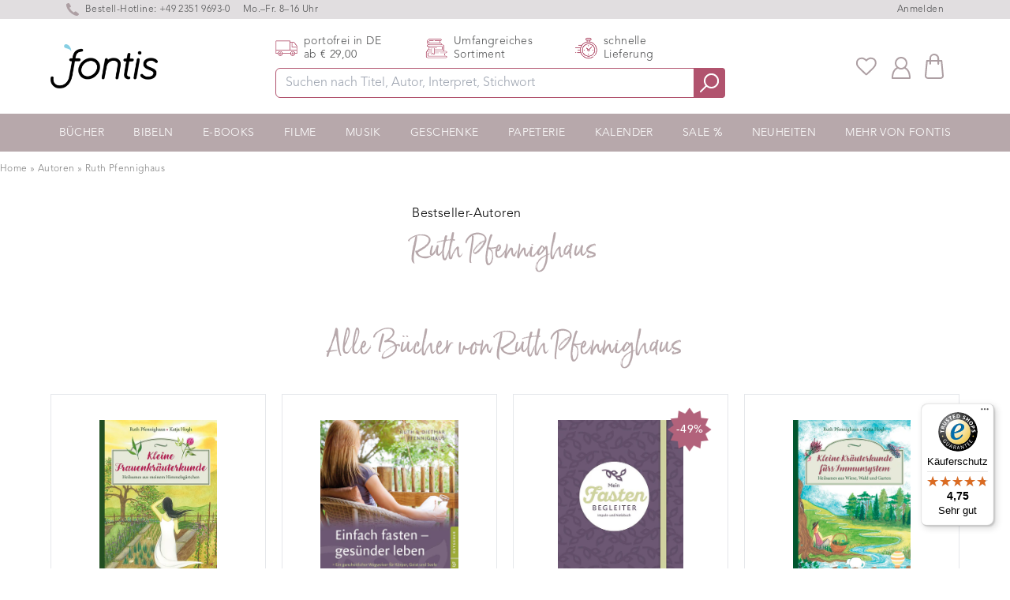

--- FILE ---
content_type: text/html; charset=utf-8
request_url: https://www.fontis-shop.de/collections/ruth-pfennighaus
body_size: 33578
content:
<!doctype html>
<html lang="de-DE" class="overflow-y-scroll www-fontis-shop-de">
<head>

    <script>
  window.consentmo_gcm_initial_state = "7";
  window.consentmo_gcm_state = "1";
  window.consentmo_gcm_security_storage = "strict";
  window.consentmo_gcm_ad_storage = "marketing";
  window.consentmo_gcm_analytics_storage = "analytics";
  window.consentmo_gcm_functionality_storage = "functionality";
  window.consentmo_gcm_personalization_storage = "functionality";
  window.consentmo_gcm_ads_data_redaction = "true";
  window.consentmo_gcm_url_passthrough = "";
  window.consentmo_gcm_data_layer_name = "dataLayer";
  
  // Google Consent Mode V2 integration script from Consentmo GDPR
  window.isenseRules = {};
  window.isenseRules.gcm = {
      gcmVersion: 2,
      integrationVersion: 3,
      customChanges: false,
      consentUpdated: false,
      initialState: 7,
      isCustomizationEnabled: false,
      adsDataRedaction: true,
      urlPassthrough: false,
      dataLayer: 'dataLayer',
      categories: { ad_personalization: "marketing", ad_storage: "marketing", ad_user_data: "marketing", analytics_storage: "analytics", functionality_storage: "functionality", personalization_storage: "functionality", security_storage: "strict"},
      storage: { ad_personalization: "false", ad_storage: "false", ad_user_data: "false", analytics_storage: "false", functionality_storage: "false", personalization_storage: "false", security_storage: "false", wait_for_update: 2000 }
  };
  if(window.consentmo_gcm_state !== null && window.consentmo_gcm_state !== "" && window.consentmo_gcm_state !== "0") {
    window.isenseRules.gcm.isCustomizationEnabled = true;
    window.isenseRules.gcm.initialState = window.consentmo_gcm_initial_state === null || window.consentmo_gcm_initial_state.trim() === "" ? window.isenseRules.gcm.initialState : window.consentmo_gcm_initial_state;
    window.isenseRules.gcm.categories.ad_storage = window.consentmo_gcm_ad_storage === null || window.consentmo_gcm_ad_storage.trim() === "" ? window.isenseRules.gcm.categories.ad_storage : window.consentmo_gcm_ad_storage;
    window.isenseRules.gcm.categories.ad_user_data = window.consentmo_gcm_ad_storage === null || window.consentmo_gcm_ad_storage.trim() === "" ? window.isenseRules.gcm.categories.ad_user_data : window.consentmo_gcm_ad_storage;
    window.isenseRules.gcm.categories.ad_personalization = window.consentmo_gcm_ad_storage === null || window.consentmo_gcm_ad_storage.trim() === "" ? window.isenseRules.gcm.categories.ad_personalization : window.consentmo_gcm_ad_storage;
    window.isenseRules.gcm.categories.analytics_storage = window.consentmo_gcm_analytics_storage === null || window.consentmo_gcm_analytics_storage.trim() === "" ? window.isenseRules.gcm.categories.analytics_storage : window.consentmo_gcm_analytics_storage;
    window.isenseRules.gcm.categories.functionality_storage = window.consentmo_gcm_functionality_storage === null || window.consentmo_gcm_functionality_storage.trim() === "" ? window.isenseRules.gcm.categories.functionality_storage : window.consentmo_gcm_functionality_storage;
    window.isenseRules.gcm.categories.personalization_storage = window.consentmo_gcm_personalization_storage === null || window.consentmo_gcm_personalization_storage.trim() === "" ? window.isenseRules.gcm.categories.personalization_storage : window.consentmo_gcm_personalization_storage;
    window.isenseRules.gcm.categories.security_storage = window.consentmo_gcm_security_storage === null || window.consentmo_gcm_security_storage.trim() === "" ? window.isenseRules.gcm.categories.security_storage : window.consentmo_gcm_security_storage;
    window.isenseRules.gcm.urlPassthrough = window.consentmo_gcm_url_passthrough === null || window.consentmo_gcm_url_passthrough.trim() === "" ? window.isenseRules.gcm.urlPassthrough : window.consentmo_gcm_url_passthrough;
    window.isenseRules.gcm.adsDataRedaction = window.consentmo_gcm_ads_data_redaction === null || window.consentmo_gcm_ads_data_redaction.trim() === "" ? window.isenseRules.gcm.adsDataRedaction : window.consentmo_gcm_ads_data_redaction;
    window.isenseRules.gcm.dataLayer = window.consentmo_gcm_data_layer_name === null || window.consentmo_gcm_data_layer_name.trim() === "" ? window.isenseRules.gcm.dataLayer : window.consentmo_gcm_data_layer_name;
  }
  window.isenseRules.initializeGcm = function (rules) {
    if(window.isenseRules.gcm.isCustomizationEnabled) {
      rules.initialState = window.isenseRules.gcm.initialState;
      rules.urlPassthrough = window.isenseRules.gcm.urlPassthrough === true || window.isenseRules.gcm.urlPassthrough === 'true';
      rules.adsDataRedaction = window.isenseRules.gcm.adsDataRedaction === true || window.isenseRules.gcm.adsDataRedaction === 'true';
    }
    
    let initialState = parseInt(rules.initialState);
    let marketingBlocked = initialState === 0 || initialState === 2 || initialState === 5 || initialState === 7;
    let analyticsBlocked = initialState === 0 || initialState === 3 || initialState === 6 || initialState === 7;
    let functionalityBlocked = initialState === 4 || initialState === 5 || initialState === 6 || initialState === 7;

    let consentStatus = (document.cookie.match(/(^| )cookieconsent_status=([^;]+)/) || [])[2] || null;
    let gdprCache = localStorage.getItem('gdprCache') ? JSON.parse(localStorage.getItem('gdprCache')) : null;
    if (consentStatus && gdprCache && typeof gdprCache.updatedPreferences !== "undefined") {
      let updatedPreferences = gdprCache.updatedPreferences;
      marketingBlocked = parseInt(updatedPreferences.indexOf('marketing')) > -1;
      analyticsBlocked = parseInt(updatedPreferences.indexOf('analytics')) > -1;
      functionalityBlocked = parseInt(updatedPreferences.indexOf('functionality')) > -1;
    }

    Object.entries(rules.categories).forEach(category => {
      if(rules.storage.hasOwnProperty(category[0])) {
        switch(category[1]) {
          case 'strict':
            rules.storage[category[0]] = "granted";
            break;
          case 'marketing':
            rules.storage[category[0]] = marketingBlocked ? "denied" : "granted";
            break;
          case 'analytics':
            rules.storage[category[0]] = analyticsBlocked ? "denied" : "granted";
            break;
          case 'functionality':
            rules.storage[category[0]] = functionalityBlocked ? "denied" : "granted";
            break;
        }
      }
    });
    rules.consentUpdated = true;
    isenseRules.gcm = rules;
  }

  /*
   * Options:
   * - true: set default consent for all regions
   * - false: set default consent when the cookie bar active
   */
  const isSetDefaultConsent = false;

  window[window.isenseRules.gcm.dataLayer] = window[window.isenseRules.gcm.dataLayer] || [];
  function gtag() { window[window.isenseRules.gcm.dataLayer].push(arguments); }

  if (isSetDefaultConsent) {
    // Editable
    gtag("consent", "default", {
      ad_storage: "denied",
      ad_personalization: "denied",
      ad_user_data: "denied",
      analytics_storage: "denied",
      functionality_storage: "denied",
      personalization_storage: "denied",
      security_storage: "granted",
      wait_for_update: 2000
    });
    gtag("set", "ads_data_redaction", false);
    gtag("set", "url_passthrough", false);
  }

  function csmConsentGcm() {
    /*
    * initialState acceptable values:
    * 0 - Set both ad_storage and analytics_storage to denied
    * 1 - Set all categories to granted
    * 2 - Set only ad_storage to denied
    * 3 - Set only analytics_storage to denied
    * 4 - Set only functionality_storage to denied
    * 5 - Set both ad_storage and functionality_storage to denied
    * 6 - Set both analytics_storage and functionality_storage to denied
    * 7 - Set all categories to denied
    */
    window.isenseRules.initializeGcm({
      ...window.isenseRules.gcm,
      adsDataRedaction: true,
      urlPassthrough: false,
      initialState: 7
    });

    gtag("consent", (!isSetDefaultConsent ? "default" : "update"), isenseRules.gcm.storage);
    isenseRules.gcm.adsDataRedaction && gtag("set", "ads_data_redaction", isenseRules.gcm.adsDataRedaction);
    isenseRules.gcm.urlPassthrough && gtag("set", "url_passthrough", isenseRules.gcm.urlPassthrough);
  }

  let isInitConsentmoSignal = true;
  document.addEventListener("consentmoSignal", function(e) {
    if (isInitConsentmoSignal) {
      csmConsentGcm();
      isInitConsentmoSignal = false;
    }
  });
</script>
    
<!-- /snippets/social-meta-tags.liquid -->
  
  <title>Ruth Pfennighaus - Expertin in Kräuterkunde</title>

<meta name="description" content="Ruth Pfennighaus ist Expertin für Heilkräuter und gibt in ihren Büchern dieses wertvolle Wissen weiter, sie leitet das Gesundheitshaus in Marburg 🠖 Jetzt informieren!"><meta property="og:type" content="website">
  <meta property="og:title" content="Ruth Pfennighaus">
  
    <meta property="og:image" content="http://www.fontis-shop.de/cdn/shop/files/kleine-frauenkraeuterkunde.jpg?v=1743638392">
    <meta property="og:image:secure_url" content="https://www.fontis-shop.de/cdn/shop/files/kleine-frauenkraeuterkunde.jpg?v=1743638392">
    <meta property="og:image:width" content="468">
    <meta property="og:image:height" content="700">
  
<meta property="og:description" content="Ruth Pfennighaus ist Expertin für Heilkräuter und gibt in ihren Büchern dieses wertvolle Wissen weiter, sie leitet das Gesundheitshaus in Marburg 🠖 Jetzt informieren!"><meta property="og:url" content="https://www.fontis-shop.de/collections/ruth-pfennighaus">
  <meta property="og:site_name" content="Fontis Shop"><meta name="twitter:card" content="summary"><meta name="twitter:title" content="Ruth Pfennighaus">
  <meta name="twitter:description" content="">
  
    <meta name="twitter:image" content="https://www.fontis-shop.de/cdn/shop/files/kleine-frauenkraeuterkunde_600x600_crop_center.jpg?v=1743638392">
  
<link rel="preconnect" href="https://cdn.shopify.com" crossorigin>
    
    <link rel="preload" href="//www.fontis-shop.de/cdn/shop/t/32/assets/main-critical.js?v=98736196801288656531750945136" as="script">
    <link rel="preload" href="//www.fontis-shop.de/cdn/shop/t/32/assets/main.js?v=132077643873334315621750945138" as="script">
    <style>[x-cloak] { display: none; } .www-fontis-shop-at #trustbadge-container-98e3dadd90eb493088abdc5597a70810 {display: none !important}</style>
    
<meta name="google-site-verification" content="s4UhY9gyVumQSjrtZaTBJBN8GyTeizgPjbdg3lwiELA" /> 
      <meta name="google-site-verification" content="hyk16fRo4aXTcnnD3nltS8AtwDvtGm0Hf17WKyhJ8rw" /><meta name="google-site-verification" content="_-H5v3ApdhAtK9LQiMmnqfVR4aq9JHfcJiF_xugrEDw" />
    
    <meta charset="utf-8">
    <meta http-equiv="X-UA-Compatible" content="IE=edge,chrome=1">
    <meta name="viewport" content="width=device-width,initial-scale=1">
    <link rel="apple-touch-icon" sizes="57x57" href="//www.fontis-shop.de/cdn/shop/t/32/assets/apple-icon-57x57.png?v=182977483339016623341750945133">
    <link rel="apple-touch-icon" sizes="60x60" href="//www.fontis-shop.de/cdn/shop/t/32/assets/apple-icon-60x60.png?v=21326944432652381581750945133">
    <link rel="apple-touch-icon" sizes="72x72" href="//www.fontis-shop.de/cdn/shop/t/32/assets/apple-icon-72x72.png?v=2640968808746867201750945134">
    <link rel="apple-touch-icon" sizes="76x76" href="//www.fontis-shop.de/cdn/shop/t/32/assets/apple-icon-76x76.png?v=100018463395864634221750945135">
    <link rel="apple-touch-icon" sizes="114x114" href="//www.fontis-shop.de/cdn/shop/t/32/assets/apple-icon-114x114.png?v=155353097621250159631750945138">
    <link rel="apple-touch-icon" sizes="120x120" href="//www.fontis-shop.de/cdn/shop/t/32/assets/apple-icon-120x120.png?v=33904728201062127781750945130">
    <link rel="apple-touch-icon" sizes="144x144" href="//www.fontis-shop.de/cdn/shop/t/32/assets/apple-icon-144x144.png?v=166182932800860801391750945131">
    <link rel="apple-touch-icon" sizes="152x152" href="//www.fontis-shop.de/cdn/shop/t/32/assets/apple-icon-152x152.png?v=130953826287671200921750945132">
    <link rel="apple-touch-icon" sizes="180x180" href="//www.fontis-shop.de/cdn/shop/t/32/assets/apple-icon-180x180.png?v=183906602494515800781750945132">
    <link rel="icon" type="image/png" sizes="192x192"  href="//www.fontis-shop.de/cdn/shop/t/32/assets/android-icon-192x192.png?v=174838209633521641641750945134">
    <link rel="icon" type="image/png" sizes="32x32" href="//www.fontis-shop.de/cdn/shop/t/32/assets/favicon-32x32.png?v=70111986070887481981750945135">
    <link rel="icon" type="image/png" sizes="96x96" href="//www.fontis-shop.de/cdn/shop/t/32/assets/favicon-96x96.png?v=71071982787531601381750945136">
    <link rel="icon" type="image/png" sizes="16x16" href="//www.fontis-shop.de/cdn/shop/t/32/assets/favicon-16x16.png?v=132695896837490927111750945134">
    <link rel="manifest" href="//www.fontis-shop.de/cdn/shop/t/32/assets/manifest.json?v=170153710576350459501750945336">
    <meta name="msapplication-TileColor" content="#ffffff">
    <meta name="msapplication-TileImage" content="//www.fontis-shop.de/cdn/shop/t/32/assets/ms-icon-144x144.png?v=166182932800860801391750945139">
    <meta name="theme-color" content="#ffffff">
    <link href="//www.fontis-shop.de/cdn/shop/t/32/assets/digitalsprung.css?v=102337839482596507691760016074" rel="stylesheet" type="text/css" media="all" />
    <link rel="stylesheet" href="https://unpkg.com/swiper@7.3.1/swiper-bundle.min.css" />
    
    <script src="//www.fontis-shop.de/cdn/shop/t/32/assets/main-critical.js?v=98736196801288656531750945136" type="text/javascript"></script>
    <script type="text/javascript">
      var ALGOLIA_INSIGHTS_SRC = "https://cdn.jsdelivr.net/npm/search-insights@2.0.3";
      !function(e,a,t,n,s,i,c){e.AlgoliaAnalyticsObject=s,e[s]=e[s]||function(){
      (e[s].queue=e[s].queue||[]).push(arguments)},i=a.createElement(t),c=a.getElementsByTagName(t)[0],
      i.async=1,i.src=n,c.parentNode.insertBefore(i,c)
      }(window,document,"script",ALGOLIA_INSIGHTS_SRC,"aa");
      aa('init', {appId: 'A7B5X3RWP5',apiKey: '32506626b8e33b281bc5bc45060d61e7'});
    </script>
    <script defer src="//www.fontis-shop.de/cdn/shopifycloud/storefront/assets/themes_support/option_selection-b017cd28.js"></script>
    <script defer src="https://cdnjs.cloudflare.com/ajax/libs/jquery/3.6.0/jquery.min.js" integrity="sha512-894YE6QWD5I59HgZOGReFYm4dnWc1Qt5NtvYSaNcOP+u1T9qYdvdihz0PPSiiqn/+/3e7Jo4EaG7TubfWGUrMQ==" crossorigin="anonymous" referrerpolicy="no-referrer"></script>
    <script defer src="https://cdn.jsdelivr.net/npm/algoliasearch@4.5.1/dist/algoliasearch-lite.umd.js"></script>
    <script defer src="//www.fontis-shop.de/cdn/shop/t/32/assets/main.js?v=132077643873334315621750945138"></script>
    <script defer src="https://unpkg.com/swiper/swiper-bundle.min.js"></script>
    <script defer src="https://cdn.jsdelivr.net/gh/alpinejs/alpine@v2.7.3/dist/alpine.min.js" ></script>
    <script defer nomodule src="https://cdn.jsdelivr.net/gh/alpinejs/alpine@v2.x.x/dist/alpine-ie11.min.js"></script>
  
    <script src="https://cdn-widgetsrepository.yotpo.com/v1/loader/5SiwpCvTI1HXUBcqf3SBxCjlfqAV1vfW00Yi9w4o" async></script>  
  
    <script src="https://cdn-widgetsrepository.yotpo.com/v1/loader/lUokrVNF309ovVH4jRBbDv76GazufJvSIfvVtwh7" async></script>
    <script defer src="//www.fontis-shop.de/cdn/shop/t/32/assets/cart.min.js?v=76132779461343626691750945132"></script>
    <script type="text/javascript"> 
      window.lang = 'de';
      
      window.moneyFormat = '€ {{amount_with_comma_separator}}';
      window.moneyWithCurrencyFormat = "€ {{amount_with_comma_separator}}";
      window.routes = {
        rootUrl: "\/",
        collectionUrl: "\/collections\/ruth-pfennighaus",
        rootUrlWithoutSlash: '',
        searchUrl: "\/search"
      }; 
    </script>
    <!-- header hook for Shopify plugins -->
<script>window.performance && window.performance.mark && window.performance.mark('shopify.content_for_header.start');</script><meta name="facebook-domain-verification" content="lzbs3ewfsz08d3zh80c3hcqocaulx1">
<meta id="shopify-digital-wallet" name="shopify-digital-wallet" content="/55699603631/digital_wallets/dialog">
<meta name="shopify-checkout-api-token" content="3d5e5ef07c321c21767911f573914ddf">
<meta id="in-context-paypal-metadata" data-shop-id="55699603631" data-venmo-supported="false" data-environment="production" data-locale="de_DE" data-paypal-v4="true" data-currency="EUR">
<link rel="alternate" type="application/atom+xml" title="Feed" href="/collections/ruth-pfennighaus.atom" />
<link rel="alternate" hreflang="x-default" href="https://www.fontis-shop.de/collections/ruth-pfennighaus">
<link rel="alternate" hreflang="de" href="https://www.fontis-shop.de/collections/ruth-pfennighaus">
<link rel="alternate" hreflang="de-AT" href="https://www.fontis-shop.at/collections/ruth-pfennighaus">
<link rel="alternate" type="application/json+oembed" href="https://www.fontis-shop.de/collections/ruth-pfennighaus.oembed">
<script async="async" src="/checkouts/internal/preloads.js?locale=de-DE"></script>
<script id="apple-pay-shop-capabilities" type="application/json">{"shopId":55699603631,"countryCode":"DE","currencyCode":"EUR","merchantCapabilities":["supports3DS"],"merchantId":"gid:\/\/shopify\/Shop\/55699603631","merchantName":"Fontis Shop","requiredBillingContactFields":["postalAddress","email"],"requiredShippingContactFields":["postalAddress","email"],"shippingType":"shipping","supportedNetworks":["visa","maestro","masterCard"],"total":{"type":"pending","label":"Fontis Shop","amount":"1.00"},"shopifyPaymentsEnabled":true,"supportsSubscriptions":true}</script>
<script id="shopify-features" type="application/json">{"accessToken":"3d5e5ef07c321c21767911f573914ddf","betas":["rich-media-storefront-analytics"],"domain":"www.fontis-shop.de","predictiveSearch":true,"shopId":55699603631,"locale":"de"}</script>
<script>var Shopify = Shopify || {};
Shopify.shop = "fontis-shop-de.myshopify.com";
Shopify.locale = "de";
Shopify.currency = {"active":"EUR","rate":"1.0"};
Shopify.country = "DE";
Shopify.theme = {"name":"fontis-shopify\/live\/DE","id":184532238600,"schema_name":"Fontis","schema_version":"1.0.0","theme_store_id":null,"role":"main"};
Shopify.theme.handle = "null";
Shopify.theme.style = {"id":null,"handle":null};
Shopify.cdnHost = "www.fontis-shop.de/cdn";
Shopify.routes = Shopify.routes || {};
Shopify.routes.root = "/";</script>
<script type="module">!function(o){(o.Shopify=o.Shopify||{}).modules=!0}(window);</script>
<script>!function(o){function n(){var o=[];function n(){o.push(Array.prototype.slice.apply(arguments))}return n.q=o,n}var t=o.Shopify=o.Shopify||{};t.loadFeatures=n(),t.autoloadFeatures=n()}(window);</script>
<script id="shop-js-analytics" type="application/json">{"pageType":"collection"}</script>
<script defer="defer" async type="module" src="//www.fontis-shop.de/cdn/shopifycloud/shop-js/modules/v2/client.init-shop-cart-sync_D96QZrIF.de.esm.js"></script>
<script defer="defer" async type="module" src="//www.fontis-shop.de/cdn/shopifycloud/shop-js/modules/v2/chunk.common_SV6uigsF.esm.js"></script>
<script type="module">
  await import("//www.fontis-shop.de/cdn/shopifycloud/shop-js/modules/v2/client.init-shop-cart-sync_D96QZrIF.de.esm.js");
await import("//www.fontis-shop.de/cdn/shopifycloud/shop-js/modules/v2/chunk.common_SV6uigsF.esm.js");

  window.Shopify.SignInWithShop?.initShopCartSync?.({"fedCMEnabled":true,"windoidEnabled":true});

</script>
<script>(function() {
  var isLoaded = false;
  function asyncLoad() {
    if (isLoaded) return;
    isLoaded = true;
    var urls = ["https:\/\/cdn.hyj.mobi\/d\/relevanz.js?cid=10617\u0026custid=20556\u0026shop=fontis-shop-de.myshopify.com","https:\/\/cdn-widgetsrepository.yotpo.com\/v1\/loader\/5SiwpCvTI1HXUBcqf3SBxCjlfqAV1vfW00Yi9w4o?shop=fontis-shop-de.myshopify.com","https:\/\/wishlists-scripts.esc-apps-cdn.com\/fontis-shop-de.myshopify.com.js?shop=fontis-shop-de.myshopify.com","https:\/\/tseish-app.connect.trustedshops.com\/esc.js?apiBaseUrl=aHR0cHM6Ly90c2Vpc2gtYXBwLmNvbm5lY3QudHJ1c3RlZHNob3BzLmNvbQ==\u0026instanceId=Zm9udGlzLXNob3AtZGUubXlzaG9waWZ5LmNvbQ==\u0026shop=fontis-shop-de.myshopify.com"];
    for (var i = 0; i < urls.length; i++) {
      var s = document.createElement('script');
      s.type = 'text/javascript';
      s.async = true;
      s.src = urls[i];
      var x = document.getElementsByTagName('script')[0];
      x.parentNode.insertBefore(s, x);
    }
  };
  if(window.attachEvent) {
    window.attachEvent('onload', asyncLoad);
  } else {
    window.addEventListener('load', asyncLoad, false);
  }
})();</script>
<script id="__st">var __st={"a":55699603631,"offset":3600,"reqid":"18d27804-4619-4c7a-9a52-18de24a62267-1768430088","pageurl":"www.fontis-shop.de\/collections\/ruth-pfennighaus","u":"0b7c27008aa9","p":"collection","rtyp":"collection","rid":282672038063};</script>
<script>window.ShopifyPaypalV4VisibilityTracking = true;</script>
<script id="captcha-bootstrap">!function(){'use strict';const t='contact',e='account',n='new_comment',o=[[t,t],['blogs',n],['comments',n],[t,'customer']],c=[[e,'customer_login'],[e,'guest_login'],[e,'recover_customer_password'],[e,'create_customer']],r=t=>t.map((([t,e])=>`form[action*='/${t}']:not([data-nocaptcha='true']) input[name='form_type'][value='${e}']`)).join(','),a=t=>()=>t?[...document.querySelectorAll(t)].map((t=>t.form)):[];function s(){const t=[...o],e=r(t);return a(e)}const i='password',u='form_key',d=['recaptcha-v3-token','g-recaptcha-response','h-captcha-response',i],f=()=>{try{return window.sessionStorage}catch{return}},m='__shopify_v',_=t=>t.elements[u];function p(t,e,n=!1){try{const o=window.sessionStorage,c=JSON.parse(o.getItem(e)),{data:r}=function(t){const{data:e,action:n}=t;return t[m]||n?{data:e,action:n}:{data:t,action:n}}(c);for(const[e,n]of Object.entries(r))t.elements[e]&&(t.elements[e].value=n);n&&o.removeItem(e)}catch(o){console.error('form repopulation failed',{error:o})}}const l='form_type',E='cptcha';function T(t){t.dataset[E]=!0}const w=window,h=w.document,L='Shopify',v='ce_forms',y='captcha';let A=!1;((t,e)=>{const n=(g='f06e6c50-85a8-45c8-87d0-21a2b65856fe',I='https://cdn.shopify.com/shopifycloud/storefront-forms-hcaptcha/ce_storefront_forms_captcha_hcaptcha.v1.5.2.iife.js',D={infoText:'Durch hCaptcha geschützt',privacyText:'Datenschutz',termsText:'Allgemeine Geschäftsbedingungen'},(t,e,n)=>{const o=w[L][v],c=o.bindForm;if(c)return c(t,g,e,D).then(n);var r;o.q.push([[t,g,e,D],n]),r=I,A||(h.body.append(Object.assign(h.createElement('script'),{id:'captcha-provider',async:!0,src:r})),A=!0)});var g,I,D;w[L]=w[L]||{},w[L][v]=w[L][v]||{},w[L][v].q=[],w[L][y]=w[L][y]||{},w[L][y].protect=function(t,e){n(t,void 0,e),T(t)},Object.freeze(w[L][y]),function(t,e,n,w,h,L){const[v,y,A,g]=function(t,e,n){const i=e?o:[],u=t?c:[],d=[...i,...u],f=r(d),m=r(i),_=r(d.filter((([t,e])=>n.includes(e))));return[a(f),a(m),a(_),s()]}(w,h,L),I=t=>{const e=t.target;return e instanceof HTMLFormElement?e:e&&e.form},D=t=>v().includes(t);t.addEventListener('submit',(t=>{const e=I(t);if(!e)return;const n=D(e)&&!e.dataset.hcaptchaBound&&!e.dataset.recaptchaBound,o=_(e),c=g().includes(e)&&(!o||!o.value);(n||c)&&t.preventDefault(),c&&!n&&(function(t){try{if(!f())return;!function(t){const e=f();if(!e)return;const n=_(t);if(!n)return;const o=n.value;o&&e.removeItem(o)}(t);const e=Array.from(Array(32),(()=>Math.random().toString(36)[2])).join('');!function(t,e){_(t)||t.append(Object.assign(document.createElement('input'),{type:'hidden',name:u})),t.elements[u].value=e}(t,e),function(t,e){const n=f();if(!n)return;const o=[...t.querySelectorAll(`input[type='${i}']`)].map((({name:t})=>t)),c=[...d,...o],r={};for(const[a,s]of new FormData(t).entries())c.includes(a)||(r[a]=s);n.setItem(e,JSON.stringify({[m]:1,action:t.action,data:r}))}(t,e)}catch(e){console.error('failed to persist form',e)}}(e),e.submit())}));const S=(t,e)=>{t&&!t.dataset[E]&&(n(t,e.some((e=>e===t))),T(t))};for(const o of['focusin','change'])t.addEventListener(o,(t=>{const e=I(t);D(e)&&S(e,y())}));const B=e.get('form_key'),M=e.get(l),P=B&&M;t.addEventListener('DOMContentLoaded',(()=>{const t=y();if(P)for(const e of t)e.elements[l].value===M&&p(e,B);[...new Set([...A(),...v().filter((t=>'true'===t.dataset.shopifyCaptcha))])].forEach((e=>S(e,t)))}))}(h,new URLSearchParams(w.location.search),n,t,e,['guest_login'])})(!1,!0)}();</script>
<script integrity="sha256-4kQ18oKyAcykRKYeNunJcIwy7WH5gtpwJnB7kiuLZ1E=" data-source-attribution="shopify.loadfeatures" defer="defer" src="//www.fontis-shop.de/cdn/shopifycloud/storefront/assets/storefront/load_feature-a0a9edcb.js" crossorigin="anonymous"></script>
<script data-source-attribution="shopify.dynamic_checkout.dynamic.init">var Shopify=Shopify||{};Shopify.PaymentButton=Shopify.PaymentButton||{isStorefrontPortableWallets:!0,init:function(){window.Shopify.PaymentButton.init=function(){};var t=document.createElement("script");t.src="https://www.fontis-shop.de/cdn/shopifycloud/portable-wallets/latest/portable-wallets.de.js",t.type="module",document.head.appendChild(t)}};
</script>
<script data-source-attribution="shopify.dynamic_checkout.buyer_consent">
  function portableWalletsHideBuyerConsent(e){var t=document.getElementById("shopify-buyer-consent"),n=document.getElementById("shopify-subscription-policy-button");t&&n&&(t.classList.add("hidden"),t.setAttribute("aria-hidden","true"),n.removeEventListener("click",e))}function portableWalletsShowBuyerConsent(e){var t=document.getElementById("shopify-buyer-consent"),n=document.getElementById("shopify-subscription-policy-button");t&&n&&(t.classList.remove("hidden"),t.removeAttribute("aria-hidden"),n.addEventListener("click",e))}window.Shopify?.PaymentButton&&(window.Shopify.PaymentButton.hideBuyerConsent=portableWalletsHideBuyerConsent,window.Shopify.PaymentButton.showBuyerConsent=portableWalletsShowBuyerConsent);
</script>
<script data-source-attribution="shopify.dynamic_checkout.cart.bootstrap">document.addEventListener("DOMContentLoaded",(function(){function t(){return document.querySelector("shopify-accelerated-checkout-cart, shopify-accelerated-checkout")}if(t())Shopify.PaymentButton.init();else{new MutationObserver((function(e,n){t()&&(Shopify.PaymentButton.init(),n.disconnect())})).observe(document.body,{childList:!0,subtree:!0})}}));
</script>
<link id="shopify-accelerated-checkout-styles" rel="stylesheet" media="screen" href="https://www.fontis-shop.de/cdn/shopifycloud/portable-wallets/latest/accelerated-checkout-backwards-compat.css" crossorigin="anonymous">
<style id="shopify-accelerated-checkout-cart">
        #shopify-buyer-consent {
  margin-top: 1em;
  display: inline-block;
  width: 100%;
}

#shopify-buyer-consent.hidden {
  display: none;
}

#shopify-subscription-policy-button {
  background: none;
  border: none;
  padding: 0;
  text-decoration: underline;
  font-size: inherit;
  cursor: pointer;
}

#shopify-subscription-policy-button::before {
  box-shadow: none;
}

      </style>

<script>window.performance && window.performance.mark && window.performance.mark('shopify.content_for_header.end');</script> 

<script async src='https://dash.sparkloop.app/widget/MF8963152761/embed.js' data-sparkloop></script>
  <!-- Global site tag (gtag.js) - Google Ads: 659823007 -->
  <script async src="https://www.googletagmanager.com/gtag/js?id=AW-659823007"></script>
  <script>
    window.dataLayer = window.dataLayer || [];
    function gtag(){dataLayer.push(arguments);}
    gtag('js', new Date());
  
    gtag('config', 'AW-659823007');
  </script>

<!-- BEGIN app block: shopify://apps/consentmo-gdpr/blocks/gdpr_cookie_consent/4fbe573f-a377-4fea-9801-3ee0858cae41 -->


<!-- END app block --><!-- BEGIN app block: shopify://apps/yotpo-product-reviews/blocks/settings/eb7dfd7d-db44-4334-bc49-c893b51b36cf -->


<script type="text/javascript">
  (function e(){var e=document.createElement("script");
  e.type="text/javascript",e.async=true,
  e.src="//staticw2.yotpo.com//widget.js?lang=de";
  var t=document.getElementsByTagName("script")[0];
  t.parentNode.insertBefore(e,t)})();
</script>



  
<!-- END app block --><!-- BEGIN app block: shopify://apps/klaviyo-email-marketing-sms/blocks/klaviyo-onsite-embed/2632fe16-c075-4321-a88b-50b567f42507 -->












  <script async src="https://static.klaviyo.com/onsite/js/WkBpcc/klaviyo.js?company_id=WkBpcc"></script>
  <script>!function(){if(!window.klaviyo){window._klOnsite=window._klOnsite||[];try{window.klaviyo=new Proxy({},{get:function(n,i){return"push"===i?function(){var n;(n=window._klOnsite).push.apply(n,arguments)}:function(){for(var n=arguments.length,o=new Array(n),w=0;w<n;w++)o[w]=arguments[w];var t="function"==typeof o[o.length-1]?o.pop():void 0,e=new Promise((function(n){window._klOnsite.push([i].concat(o,[function(i){t&&t(i),n(i)}]))}));return e}}})}catch(n){window.klaviyo=window.klaviyo||[],window.klaviyo.push=function(){var n;(n=window._klOnsite).push.apply(n,arguments)}}}}();</script>

  




  <script>
    window.klaviyoReviewsProductDesignMode = false
  </script>







<!-- END app block --><!-- BEGIN app block: shopify://apps/microsoft-clarity/blocks/clarity_js/31c3d126-8116-4b4a-8ba1-baeda7c4aeea -->
<script type="text/javascript">
  (function (c, l, a, r, i, t, y) {
    c[a] = c[a] || function () { (c[a].q = c[a].q || []).push(arguments); };
    t = l.createElement(r); t.async = 1; t.src = "https://www.clarity.ms/tag/" + i + "?ref=shopify";
    y = l.getElementsByTagName(r)[0]; y.parentNode.insertBefore(t, y);

    c.Shopify.loadFeatures([{ name: "consent-tracking-api", version: "0.1" }], error => {
      if (error) {
        console.error("Error loading Shopify features:", error);
        return;
      }

      c[a]('consentv2', {
        ad_Storage: c.Shopify.customerPrivacy.marketingAllowed() ? "granted" : "denied",
        analytics_Storage: c.Shopify.customerPrivacy.analyticsProcessingAllowed() ? "granted" : "denied",
      });
    });

    l.addEventListener("visitorConsentCollected", function (e) {
      c[a]('consentv2', {
        ad_Storage: e.detail.marketingAllowed ? "granted" : "denied",
        analytics_Storage: e.detail.analyticsAllowed ? "granted" : "denied",
      });
    });
  })(window, document, "clarity", "script", "temwr27h50");
</script>



<!-- END app block --><script src="https://cdn.shopify.com/extensions/019bbcd8-9ebe-7411-8e80-3ce7fa3e69f9/consentmo-gdpr-568/assets/consentmo_cookie_consent.js" type="text/javascript" defer="defer"></script>
<link rel="canonical" href="https://www.fontis-shop.de/collections/ruth-pfennighaus">
<link href="https://monorail-edge.shopifysvc.com" rel="dns-prefetch">
<script>(function(){if ("sendBeacon" in navigator && "performance" in window) {try {var session_token_from_headers = performance.getEntriesByType('navigation')[0].serverTiming.find(x => x.name == '_s').description;} catch {var session_token_from_headers = undefined;}var session_cookie_matches = document.cookie.match(/_shopify_s=([^;]*)/);var session_token_from_cookie = session_cookie_matches && session_cookie_matches.length === 2 ? session_cookie_matches[1] : "";var session_token = session_token_from_headers || session_token_from_cookie || "";function handle_abandonment_event(e) {var entries = performance.getEntries().filter(function(entry) {return /monorail-edge.shopifysvc.com/.test(entry.name);});if (!window.abandonment_tracked && entries.length === 0) {window.abandonment_tracked = true;var currentMs = Date.now();var navigation_start = performance.timing.navigationStart;var payload = {shop_id: 55699603631,url: window.location.href,navigation_start,duration: currentMs - navigation_start,session_token,page_type: "collection"};window.navigator.sendBeacon("https://monorail-edge.shopifysvc.com/v1/produce", JSON.stringify({schema_id: "online_store_buyer_site_abandonment/1.1",payload: payload,metadata: {event_created_at_ms: currentMs,event_sent_at_ms: currentMs}}));}}window.addEventListener('pagehide', handle_abandonment_event);}}());</script>
<script id="web-pixels-manager-setup">(function e(e,d,r,n,o){if(void 0===o&&(o={}),!Boolean(null===(a=null===(i=window.Shopify)||void 0===i?void 0:i.analytics)||void 0===a?void 0:a.replayQueue)){var i,a;window.Shopify=window.Shopify||{};var t=window.Shopify;t.analytics=t.analytics||{};var s=t.analytics;s.replayQueue=[],s.publish=function(e,d,r){return s.replayQueue.push([e,d,r]),!0};try{self.performance.mark("wpm:start")}catch(e){}var l=function(){var e={modern:/Edge?\/(1{2}[4-9]|1[2-9]\d|[2-9]\d{2}|\d{4,})\.\d+(\.\d+|)|Firefox\/(1{2}[4-9]|1[2-9]\d|[2-9]\d{2}|\d{4,})\.\d+(\.\d+|)|Chrom(ium|e)\/(9{2}|\d{3,})\.\d+(\.\d+|)|(Maci|X1{2}).+ Version\/(15\.\d+|(1[6-9]|[2-9]\d|\d{3,})\.\d+)([,.]\d+|)( \(\w+\)|)( Mobile\/\w+|) Safari\/|Chrome.+OPR\/(9{2}|\d{3,})\.\d+\.\d+|(CPU[ +]OS|iPhone[ +]OS|CPU[ +]iPhone|CPU IPhone OS|CPU iPad OS)[ +]+(15[._]\d+|(1[6-9]|[2-9]\d|\d{3,})[._]\d+)([._]\d+|)|Android:?[ /-](13[3-9]|1[4-9]\d|[2-9]\d{2}|\d{4,})(\.\d+|)(\.\d+|)|Android.+Firefox\/(13[5-9]|1[4-9]\d|[2-9]\d{2}|\d{4,})\.\d+(\.\d+|)|Android.+Chrom(ium|e)\/(13[3-9]|1[4-9]\d|[2-9]\d{2}|\d{4,})\.\d+(\.\d+|)|SamsungBrowser\/([2-9]\d|\d{3,})\.\d+/,legacy:/Edge?\/(1[6-9]|[2-9]\d|\d{3,})\.\d+(\.\d+|)|Firefox\/(5[4-9]|[6-9]\d|\d{3,})\.\d+(\.\d+|)|Chrom(ium|e)\/(5[1-9]|[6-9]\d|\d{3,})\.\d+(\.\d+|)([\d.]+$|.*Safari\/(?![\d.]+ Edge\/[\d.]+$))|(Maci|X1{2}).+ Version\/(10\.\d+|(1[1-9]|[2-9]\d|\d{3,})\.\d+)([,.]\d+|)( \(\w+\)|)( Mobile\/\w+|) Safari\/|Chrome.+OPR\/(3[89]|[4-9]\d|\d{3,})\.\d+\.\d+|(CPU[ +]OS|iPhone[ +]OS|CPU[ +]iPhone|CPU IPhone OS|CPU iPad OS)[ +]+(10[._]\d+|(1[1-9]|[2-9]\d|\d{3,})[._]\d+)([._]\d+|)|Android:?[ /-](13[3-9]|1[4-9]\d|[2-9]\d{2}|\d{4,})(\.\d+|)(\.\d+|)|Mobile Safari.+OPR\/([89]\d|\d{3,})\.\d+\.\d+|Android.+Firefox\/(13[5-9]|1[4-9]\d|[2-9]\d{2}|\d{4,})\.\d+(\.\d+|)|Android.+Chrom(ium|e)\/(13[3-9]|1[4-9]\d|[2-9]\d{2}|\d{4,})\.\d+(\.\d+|)|Android.+(UC? ?Browser|UCWEB|U3)[ /]?(15\.([5-9]|\d{2,})|(1[6-9]|[2-9]\d|\d{3,})\.\d+)\.\d+|SamsungBrowser\/(5\.\d+|([6-9]|\d{2,})\.\d+)|Android.+MQ{2}Browser\/(14(\.(9|\d{2,})|)|(1[5-9]|[2-9]\d|\d{3,})(\.\d+|))(\.\d+|)|K[Aa][Ii]OS\/(3\.\d+|([4-9]|\d{2,})\.\d+)(\.\d+|)/},d=e.modern,r=e.legacy,n=navigator.userAgent;return n.match(d)?"modern":n.match(r)?"legacy":"unknown"}(),u="modern"===l?"modern":"legacy",c=(null!=n?n:{modern:"",legacy:""})[u],f=function(e){return[e.baseUrl,"/wpm","/b",e.hashVersion,"modern"===e.buildTarget?"m":"l",".js"].join("")}({baseUrl:d,hashVersion:r,buildTarget:u}),m=function(e){var d=e.version,r=e.bundleTarget,n=e.surface,o=e.pageUrl,i=e.monorailEndpoint;return{emit:function(e){var a=e.status,t=e.errorMsg,s=(new Date).getTime(),l=JSON.stringify({metadata:{event_sent_at_ms:s},events:[{schema_id:"web_pixels_manager_load/3.1",payload:{version:d,bundle_target:r,page_url:o,status:a,surface:n,error_msg:t},metadata:{event_created_at_ms:s}}]});if(!i)return console&&console.warn&&console.warn("[Web Pixels Manager] No Monorail endpoint provided, skipping logging."),!1;try{return self.navigator.sendBeacon.bind(self.navigator)(i,l)}catch(e){}var u=new XMLHttpRequest;try{return u.open("POST",i,!0),u.setRequestHeader("Content-Type","text/plain"),u.send(l),!0}catch(e){return console&&console.warn&&console.warn("[Web Pixels Manager] Got an unhandled error while logging to Monorail."),!1}}}}({version:r,bundleTarget:l,surface:e.surface,pageUrl:self.location.href,monorailEndpoint:e.monorailEndpoint});try{o.browserTarget=l,function(e){var d=e.src,r=e.async,n=void 0===r||r,o=e.onload,i=e.onerror,a=e.sri,t=e.scriptDataAttributes,s=void 0===t?{}:t,l=document.createElement("script"),u=document.querySelector("head"),c=document.querySelector("body");if(l.async=n,l.src=d,a&&(l.integrity=a,l.crossOrigin="anonymous"),s)for(var f in s)if(Object.prototype.hasOwnProperty.call(s,f))try{l.dataset[f]=s[f]}catch(e){}if(o&&l.addEventListener("load",o),i&&l.addEventListener("error",i),u)u.appendChild(l);else{if(!c)throw new Error("Did not find a head or body element to append the script");c.appendChild(l)}}({src:f,async:!0,onload:function(){if(!function(){var e,d;return Boolean(null===(d=null===(e=window.Shopify)||void 0===e?void 0:e.analytics)||void 0===d?void 0:d.initialized)}()){var d=window.webPixelsManager.init(e)||void 0;if(d){var r=window.Shopify.analytics;r.replayQueue.forEach((function(e){var r=e[0],n=e[1],o=e[2];d.publishCustomEvent(r,n,o)})),r.replayQueue=[],r.publish=d.publishCustomEvent,r.visitor=d.visitor,r.initialized=!0}}},onerror:function(){return m.emit({status:"failed",errorMsg:"".concat(f," has failed to load")})},sri:function(e){var d=/^sha384-[A-Za-z0-9+/=]+$/;return"string"==typeof e&&d.test(e)}(c)?c:"",scriptDataAttributes:o}),m.emit({status:"loading"})}catch(e){m.emit({status:"failed",errorMsg:(null==e?void 0:e.message)||"Unknown error"})}}})({shopId: 55699603631,storefrontBaseUrl: "https://www.fontis-shop.de",extensionsBaseUrl: "https://extensions.shopifycdn.com/cdn/shopifycloud/web-pixels-manager",monorailEndpoint: "https://monorail-edge.shopifysvc.com/unstable/produce_batch",surface: "storefront-renderer",enabledBetaFlags: ["2dca8a86","a0d5f9d2"],webPixelsConfigList: [{"id":"3205955848","configuration":"{\"projectId\":\"temwr27h50\"}","eventPayloadVersion":"v1","runtimeContext":"STRICT","scriptVersion":"737156edc1fafd4538f270df27821f1c","type":"APP","apiClientId":240074326017,"privacyPurposes":[],"capabilities":["advanced_dom_events"],"dataSharingAdjustments":{"protectedCustomerApprovalScopes":["read_customer_personal_data"]}},{"id":"2811199752","configuration":"{\"accountID\":\"WkBpcc\",\"webPixelConfig\":\"eyJlbmFibGVBZGRlZFRvQ2FydEV2ZW50cyI6IGZhbHNlfQ==\"}","eventPayloadVersion":"v1","runtimeContext":"STRICT","scriptVersion":"524f6c1ee37bacdca7657a665bdca589","type":"APP","apiClientId":123074,"privacyPurposes":["ANALYTICS","MARKETING"],"dataSharingAdjustments":{"protectedCustomerApprovalScopes":["read_customer_address","read_customer_email","read_customer_name","read_customer_personal_data","read_customer_phone"]}},{"id":"884900104","configuration":"{\"config\":\"{\\\"google_tag_ids\\\":[\\\"G-NP4G7LBNBH\\\",\\\"AW-659823007\\\"],\\\"target_country\\\":\\\"ZZ\\\",\\\"gtag_events\\\":[{\\\"type\\\":\\\"search\\\",\\\"action_label\\\":[\\\"G-NP4G7LBNBH\\\",\\\"AW-659823007\\\/4lhNCNuiwqUaEJ-z0LoC\\\"]},{\\\"type\\\":\\\"begin_checkout\\\",\\\"action_label\\\":[\\\"G-NP4G7LBNBH\\\",\\\"AW-659823007\\\/Xu5rCM-iwqUaEJ-z0LoC\\\"]},{\\\"type\\\":\\\"view_item\\\",\\\"action_label\\\":[\\\"G-NP4G7LBNBH\\\",\\\"AW-659823007\\\/DaWFCNiiwqUaEJ-z0LoC\\\"]},{\\\"type\\\":\\\"purchase\\\",\\\"action_label\\\":[\\\"G-NP4G7LBNBH\\\",\\\"AW-659823007\\\/pfU0CMyiwqUaEJ-z0LoC\\\",\\\"AW-659823007\\\/DvcCCLmbtMsBEJ-z0LoC\\\"]},{\\\"type\\\":\\\"page_view\\\",\\\"action_label\\\":[\\\"G-NP4G7LBNBH\\\",\\\"AW-659823007\\\/6AusCNWiwqUaEJ-z0LoC\\\"]},{\\\"type\\\":\\\"add_payment_info\\\",\\\"action_label\\\":[\\\"G-NP4G7LBNBH\\\",\\\"AW-659823007\\\/yAtaCN6iwqUaEJ-z0LoC\\\"]},{\\\"type\\\":\\\"add_to_cart\\\",\\\"action_label\\\":[\\\"G-NP4G7LBNBH\\\",\\\"AW-659823007\\\/i6EdCNKiwqUaEJ-z0LoC\\\"]}],\\\"enable_monitoring_mode\\\":false}\"}","eventPayloadVersion":"v1","runtimeContext":"OPEN","scriptVersion":"b2a88bafab3e21179ed38636efcd8a93","type":"APP","apiClientId":1780363,"privacyPurposes":[],"dataSharingAdjustments":{"protectedCustomerApprovalScopes":["read_customer_address","read_customer_email","read_customer_name","read_customer_personal_data","read_customer_phone"]}},{"id":"523796744","configuration":"{\"campaignId\":\"10617\",\"events\":\"checkout_completed\"}","eventPayloadVersion":"v1","runtimeContext":"STRICT","scriptVersion":"271cbcdffc617c59e7033bacc9bfcba3","type":"APP","apiClientId":2509961,"privacyPurposes":["ANALYTICS","MARKETING"],"dataSharingAdjustments":{"protectedCustomerApprovalScopes":[]}},{"id":"281739528","configuration":"{\"pixel_id\":\"719042318912316\",\"pixel_type\":\"facebook_pixel\",\"metaapp_system_user_token\":\"-\"}","eventPayloadVersion":"v1","runtimeContext":"OPEN","scriptVersion":"ca16bc87fe92b6042fbaa3acc2fbdaa6","type":"APP","apiClientId":2329312,"privacyPurposes":["ANALYTICS","MARKETING","SALE_OF_DATA"],"dataSharingAdjustments":{"protectedCustomerApprovalScopes":["read_customer_address","read_customer_email","read_customer_name","read_customer_personal_data","read_customer_phone"]}},{"id":"210436360","eventPayloadVersion":"1","runtimeContext":"LAX","scriptVersion":"6","type":"CUSTOM","privacyPurposes":["ANALYTICS","MARKETING","SALE_OF_DATA"],"name":"Custom Google Ads Conversion"},{"id":"shopify-app-pixel","configuration":"{}","eventPayloadVersion":"v1","runtimeContext":"STRICT","scriptVersion":"0450","apiClientId":"shopify-pixel","type":"APP","privacyPurposes":["ANALYTICS","MARKETING"]},{"id":"shopify-custom-pixel","eventPayloadVersion":"v1","runtimeContext":"LAX","scriptVersion":"0450","apiClientId":"shopify-pixel","type":"CUSTOM","privacyPurposes":["ANALYTICS","MARKETING"]}],isMerchantRequest: false,initData: {"shop":{"name":"Fontis Shop","paymentSettings":{"currencyCode":"EUR"},"myshopifyDomain":"fontis-shop-de.myshopify.com","countryCode":"DE","storefrontUrl":"https:\/\/www.fontis-shop.de"},"customer":null,"cart":null,"checkout":null,"productVariants":[],"purchasingCompany":null},},"https://www.fontis-shop.de/cdn","7cecd0b6w90c54c6cpe92089d5m57a67346",{"modern":"","legacy":""},{"shopId":"55699603631","storefrontBaseUrl":"https:\/\/www.fontis-shop.de","extensionBaseUrl":"https:\/\/extensions.shopifycdn.com\/cdn\/shopifycloud\/web-pixels-manager","surface":"storefront-renderer","enabledBetaFlags":"[\"2dca8a86\", \"a0d5f9d2\"]","isMerchantRequest":"false","hashVersion":"7cecd0b6w90c54c6cpe92089d5m57a67346","publish":"custom","events":"[[\"page_viewed\",{}],[\"collection_viewed\",{\"collection\":{\"id\":\"282672038063\",\"title\":\"Ruth Pfennighaus\",\"productVariants\":[{\"price\":{\"amount\":12.0,\"currencyCode\":\"EUR\"},\"product\":{\"title\":\"Kleine Frauenkräuterkunde\",\"vendor\":\"Francke\",\"id\":\"6843866120367\",\"untranslatedTitle\":\"Kleine Frauenkräuterkunde\",\"url\":\"\/products\/kleine-frauenkrauterkunde\",\"type\":\"Bücher\"},\"id\":\"53070818869512\",\"image\":{\"src\":\"\/\/www.fontis-shop.de\/cdn\/shop\/files\/kleine-frauenkraeuterkunde.jpg?v=1743638392\"},\"sku\":\"332136\",\"title\":\"Default Title\",\"untranslatedTitle\":\"Default Title\"},{\"price\":{\"amount\":14.95,\"currencyCode\":\"EUR\"},\"product\":{\"title\":\"Einfach fasten - gesünder leben\",\"vendor\":\"Francke\",\"id\":\"6843877425327\",\"untranslatedTitle\":\"Einfach fasten - gesünder leben\",\"url\":\"\/products\/einfach-fasten-gesunder-leben\",\"type\":\"Bücher\"},\"id\":\"53135342993672\",\"image\":{\"src\":\"\/\/www.fontis-shop.de\/cdn\/shop\/files\/332144.jpg?v=1766211044\"},\"sku\":\"332144\",\"title\":\"Default Title\",\"untranslatedTitle\":\"Default Title\"},{\"price\":{\"amount\":5.0,\"currencyCode\":\"EUR\"},\"product\":{\"title\":\"Mein Fastenbegleiter\",\"vendor\":\"Francke\",\"id\":\"6843875852463\",\"untranslatedTitle\":\"Mein Fastenbegleiter\",\"url\":\"\/products\/mein-fastenbegleiter\",\"type\":\"Bücher\"},\"id\":\"53070821818632\",\"image\":{\"src\":\"\/\/www.fontis-shop.de\/cdn\/shop\/files\/mein-fastenbegleiter.jpg?v=1743646346\"},\"sku\":\"332143\",\"title\":\"Default Title\",\"untranslatedTitle\":\"Default Title\"},{\"price\":{\"amount\":14.0,\"currencyCode\":\"EUR\"},\"product\":{\"title\":\"Kleine Kräuterkunde fürs Immunsystem\",\"vendor\":\"Francke\",\"id\":\"9534320607496\",\"untranslatedTitle\":\"Kleine Kräuterkunde fürs Immunsystem\",\"url\":\"\/products\/kleine-krauterkunde-furs-immunsystem\",\"type\":\"Bücher\"},\"id\":\"53070923989256\",\"image\":{\"src\":\"\/\/www.fontis-shop.de\/cdn\/shop\/files\/kleine-kraeuterkunde-fuers-immunsystem.jpg?v=1743638481\"},\"sku\":\"332432\",\"title\":\"Default Title\",\"untranslatedTitle\":\"Default Title\"},{\"price\":{\"amount\":14.95,\"currencyCode\":\"EUR\"},\"product\":{\"title\":\"Rituale für den Alltag\",\"vendor\":\"Francke\",\"id\":\"7966578835720\",\"untranslatedTitle\":\"Rituale für den Alltag\",\"url\":\"\/products\/rituale-fur-den-alltag\",\"type\":\"Bücher\"},\"id\":\"53070912323848\",\"image\":{\"src\":\"\/\/www.fontis-shop.de\/cdn\/shop\/files\/rituale-fuer-den-alltag.jpg?v=1743656131\"},\"sku\":\"332295\",\"title\":\"Default Title\",\"untranslatedTitle\":\"Default Title\"},{\"price\":{\"amount\":15.95,\"currencyCode\":\"EUR\"},\"product\":{\"title\":\"Wir sind für den Garten geboren\",\"vendor\":\"Francke\",\"id\":\"6843717386415\",\"untranslatedTitle\":\"Wir sind für den Garten geboren\",\"url\":\"\/products\/wir-sind-fur-den-garten-geboren\",\"type\":\"Bücher\"},\"id\":\"53070676689160\",\"image\":{\"src\":\"\/\/www.fontis-shop.de\/cdn\/shop\/files\/wir-sind-fuer-den-garten-geboren.jpg?v=1743678036\"},\"sku\":\"331721\",\"title\":\"Default Title\",\"untranslatedTitle\":\"Default Title\"}]}}]]"});</script><script>
  window.ShopifyAnalytics = window.ShopifyAnalytics || {};
  window.ShopifyAnalytics.meta = window.ShopifyAnalytics.meta || {};
  window.ShopifyAnalytics.meta.currency = 'EUR';
  var meta = {"products":[{"id":6843866120367,"gid":"gid:\/\/shopify\/Product\/6843866120367","vendor":"Francke","type":"Bücher","handle":"kleine-frauenkrauterkunde","variants":[{"id":53070818869512,"price":1200,"name":"Kleine Frauenkräuterkunde","public_title":null,"sku":"332136"}],"remote":false},{"id":6843877425327,"gid":"gid:\/\/shopify\/Product\/6843877425327","vendor":"Francke","type":"Bücher","handle":"einfach-fasten-gesunder-leben","variants":[{"id":53135342993672,"price":1495,"name":"Einfach fasten - gesünder leben","public_title":null,"sku":"332144"}],"remote":false},{"id":6843875852463,"gid":"gid:\/\/shopify\/Product\/6843875852463","vendor":"Francke","type":"Bücher","handle":"mein-fastenbegleiter","variants":[{"id":53070821818632,"price":500,"name":"Mein Fastenbegleiter","public_title":null,"sku":"332143"}],"remote":false},{"id":9534320607496,"gid":"gid:\/\/shopify\/Product\/9534320607496","vendor":"Francke","type":"Bücher","handle":"kleine-krauterkunde-furs-immunsystem","variants":[{"id":53070923989256,"price":1400,"name":"Kleine Kräuterkunde fürs Immunsystem","public_title":null,"sku":"332432"}],"remote":false},{"id":7966578835720,"gid":"gid:\/\/shopify\/Product\/7966578835720","vendor":"Francke","type":"Bücher","handle":"rituale-fur-den-alltag","variants":[{"id":53070912323848,"price":1495,"name":"Rituale für den Alltag","public_title":null,"sku":"332295"}],"remote":false},{"id":6843717386415,"gid":"gid:\/\/shopify\/Product\/6843717386415","vendor":"Francke","type":"Bücher","handle":"wir-sind-fur-den-garten-geboren","variants":[{"id":53070676689160,"price":1595,"name":"Wir sind für den Garten geboren","public_title":null,"sku":"331721"}],"remote":false}],"page":{"pageType":"collection","resourceType":"collection","resourceId":282672038063,"requestId":"18d27804-4619-4c7a-9a52-18de24a62267-1768430088"}};
  for (var attr in meta) {
    window.ShopifyAnalytics.meta[attr] = meta[attr];
  }
</script>
<script class="analytics">
  (function () {
    var customDocumentWrite = function(content) {
      var jquery = null;

      if (window.jQuery) {
        jquery = window.jQuery;
      } else if (window.Checkout && window.Checkout.$) {
        jquery = window.Checkout.$;
      }

      if (jquery) {
        jquery('body').append(content);
      }
    };

    var hasLoggedConversion = function(token) {
      if (token) {
        return document.cookie.indexOf('loggedConversion=' + token) !== -1;
      }
      return false;
    }

    var setCookieIfConversion = function(token) {
      if (token) {
        var twoMonthsFromNow = new Date(Date.now());
        twoMonthsFromNow.setMonth(twoMonthsFromNow.getMonth() + 2);

        document.cookie = 'loggedConversion=' + token + '; expires=' + twoMonthsFromNow;
      }
    }

    var trekkie = window.ShopifyAnalytics.lib = window.trekkie = window.trekkie || [];
    if (trekkie.integrations) {
      return;
    }
    trekkie.methods = [
      'identify',
      'page',
      'ready',
      'track',
      'trackForm',
      'trackLink'
    ];
    trekkie.factory = function(method) {
      return function() {
        var args = Array.prototype.slice.call(arguments);
        args.unshift(method);
        trekkie.push(args);
        return trekkie;
      };
    };
    for (var i = 0; i < trekkie.methods.length; i++) {
      var key = trekkie.methods[i];
      trekkie[key] = trekkie.factory(key);
    }
    trekkie.load = function(config) {
      trekkie.config = config || {};
      trekkie.config.initialDocumentCookie = document.cookie;
      var first = document.getElementsByTagName('script')[0];
      var script = document.createElement('script');
      script.type = 'text/javascript';
      script.onerror = function(e) {
        var scriptFallback = document.createElement('script');
        scriptFallback.type = 'text/javascript';
        scriptFallback.onerror = function(error) {
                var Monorail = {
      produce: function produce(monorailDomain, schemaId, payload) {
        var currentMs = new Date().getTime();
        var event = {
          schema_id: schemaId,
          payload: payload,
          metadata: {
            event_created_at_ms: currentMs,
            event_sent_at_ms: currentMs
          }
        };
        return Monorail.sendRequest("https://" + monorailDomain + "/v1/produce", JSON.stringify(event));
      },
      sendRequest: function sendRequest(endpointUrl, payload) {
        // Try the sendBeacon API
        if (window && window.navigator && typeof window.navigator.sendBeacon === 'function' && typeof window.Blob === 'function' && !Monorail.isIos12()) {
          var blobData = new window.Blob([payload], {
            type: 'text/plain'
          });

          if (window.navigator.sendBeacon(endpointUrl, blobData)) {
            return true;
          } // sendBeacon was not successful

        } // XHR beacon

        var xhr = new XMLHttpRequest();

        try {
          xhr.open('POST', endpointUrl);
          xhr.setRequestHeader('Content-Type', 'text/plain');
          xhr.send(payload);
        } catch (e) {
          console.log(e);
        }

        return false;
      },
      isIos12: function isIos12() {
        return window.navigator.userAgent.lastIndexOf('iPhone; CPU iPhone OS 12_') !== -1 || window.navigator.userAgent.lastIndexOf('iPad; CPU OS 12_') !== -1;
      }
    };
    Monorail.produce('monorail-edge.shopifysvc.com',
      'trekkie_storefront_load_errors/1.1',
      {shop_id: 55699603631,
      theme_id: 184532238600,
      app_name: "storefront",
      context_url: window.location.href,
      source_url: "//www.fontis-shop.de/cdn/s/trekkie.storefront.55c6279c31a6628627b2ba1c5ff367020da294e2.min.js"});

        };
        scriptFallback.async = true;
        scriptFallback.src = '//www.fontis-shop.de/cdn/s/trekkie.storefront.55c6279c31a6628627b2ba1c5ff367020da294e2.min.js';
        first.parentNode.insertBefore(scriptFallback, first);
      };
      script.async = true;
      script.src = '//www.fontis-shop.de/cdn/s/trekkie.storefront.55c6279c31a6628627b2ba1c5ff367020da294e2.min.js';
      first.parentNode.insertBefore(script, first);
    };
    trekkie.load(
      {"Trekkie":{"appName":"storefront","development":false,"defaultAttributes":{"shopId":55699603631,"isMerchantRequest":null,"themeId":184532238600,"themeCityHash":"7102174456402201492","contentLanguage":"de","currency":"EUR","eventMetadataId":"27f6dc90-5fec-4f72-a890-5cb483957ef8"},"isServerSideCookieWritingEnabled":true,"monorailRegion":"shop_domain","enabledBetaFlags":["65f19447"]},"Session Attribution":{},"S2S":{"facebookCapiEnabled":true,"source":"trekkie-storefront-renderer","apiClientId":580111}}
    );

    var loaded = false;
    trekkie.ready(function() {
      if (loaded) return;
      loaded = true;

      window.ShopifyAnalytics.lib = window.trekkie;

      var originalDocumentWrite = document.write;
      document.write = customDocumentWrite;
      try { window.ShopifyAnalytics.merchantGoogleAnalytics.call(this); } catch(error) {};
      document.write = originalDocumentWrite;

      window.ShopifyAnalytics.lib.page(null,{"pageType":"collection","resourceType":"collection","resourceId":282672038063,"requestId":"18d27804-4619-4c7a-9a52-18de24a62267-1768430088","shopifyEmitted":true});

      var match = window.location.pathname.match(/checkouts\/(.+)\/(thank_you|post_purchase)/)
      var token = match? match[1]: undefined;
      if (!hasLoggedConversion(token)) {
        setCookieIfConversion(token);
        window.ShopifyAnalytics.lib.track("Viewed Product Category",{"currency":"EUR","category":"Collection: ruth-pfennighaus","collectionName":"ruth-pfennighaus","collectionId":282672038063,"nonInteraction":true},undefined,undefined,{"shopifyEmitted":true});
      }
    });


        var eventsListenerScript = document.createElement('script');
        eventsListenerScript.async = true;
        eventsListenerScript.src = "//www.fontis-shop.de/cdn/shopifycloud/storefront/assets/shop_events_listener-3da45d37.js";
        document.getElementsByTagName('head')[0].appendChild(eventsListenerScript);

})();</script>
  <script>
  if (!window.ga || (window.ga && typeof window.ga !== 'function')) {
    window.ga = function ga() {
      (window.ga.q = window.ga.q || []).push(arguments);
      if (window.Shopify && window.Shopify.analytics && typeof window.Shopify.analytics.publish === 'function') {
        window.Shopify.analytics.publish("ga_stub_called", {}, {sendTo: "google_osp_migration"});
      }
      console.error("Shopify's Google Analytics stub called with:", Array.from(arguments), "\nSee https://help.shopify.com/manual/promoting-marketing/pixels/pixel-migration#google for more information.");
    };
    if (window.Shopify && window.Shopify.analytics && typeof window.Shopify.analytics.publish === 'function') {
      window.Shopify.analytics.publish("ga_stub_initialized", {}, {sendTo: "google_osp_migration"});
    }
  }
</script>
<script
  defer
  src="https://www.fontis-shop.de/cdn/shopifycloud/perf-kit/shopify-perf-kit-3.0.3.min.js"
  data-application="storefront-renderer"
  data-shop-id="55699603631"
  data-render-region="gcp-us-east1"
  data-page-type="collection"
  data-theme-instance-id="184532238600"
  data-theme-name="Fontis"
  data-theme-version="1.0.0"
  data-monorail-region="shop_domain"
  data-resource-timing-sampling-rate="10"
  data-shs="true"
  data-shs-beacon="true"
  data-shs-export-with-fetch="true"
  data-shs-logs-sample-rate="1"
  data-shs-beacon-endpoint="https://www.fontis-shop.de/api/collect"
></script>
</head>
<body
    id="ruth-pfennighaus-expertin-in-krauterkunde"
    data-page="collections-ruth-pfennighaus"
    class="template-collection min-h-screen">

<script type="application/ld+json">
  {
    "@context": "https://schema.org/",
    "@type": "BreadcrumbList",
    "itemListElement": [
      {
        "@type": "ListItem",
        "position": "1",
        "item": {
          "name": "Home",
          "@id": "https:\/\/www.fontis-shop.de"
        }
      },
      
      {
        "@type": "ListItem",
        "position": "2",
        "item": {
          "@id": "https:\/\/www.fontis-shop.de\/pages\/autoren",
          "name": "Autoren",
          "url": "https:\/\/www.fontis-shop.de\/pages\/autoren"
        }
      },
      {
        "@type": "ListItem",
        "position": "3",
        "item": {
          "@id": "https:\/\/www.fontis-shop.de\/collections\/ruth-pfennighaus",
          "name": "Ruth Pfennighaus",
          "url": "https:\/\/www.fontis-shop.de\/collections\/ruth-pfennighaus"
        }
      }
    ],
    "name": "Breadcrumbs"
  }



<script type="application/ld+json">
{
  "@context" : "http://schema.org/",
   "@type": "ItemList",
   
   "itemListElement": [
     
       {
       "@type":"ListItem",
       "position":1,
       "url": "https:\/\/www.fontis-shop.de\/products\/kleine-frauenkrauterkunde",
       "image": "https://www.fontis-shop.de/cdn/shop/files/kleine-frauenkraeuterkunde.jpg?v=1743638392"
       
       },
       
       {
       "@type":"ListItem",
       "position":2,
       "url": "https:\/\/www.fontis-shop.de\/products\/einfach-fasten-gesunder-leben",
       "image": "https://www.fontis-shop.de/cdn/shop/files/332144.jpg?v=1766211044"
       
       },
       
       {
       "@type":"ListItem",
       "position":3,
       "url": "https:\/\/www.fontis-shop.de\/products\/mein-fastenbegleiter",
       "image": "https://www.fontis-shop.de/cdn/shop/files/mein-fastenbegleiter.jpg?v=1743646346"
       
       },
       
       {
       "@type":"ListItem",
       "position":4,
       "url": "https:\/\/www.fontis-shop.de\/products\/kleine-krauterkunde-furs-immunsystem",
       "image": "https://www.fontis-shop.de/cdn/shop/files/kleine-kraeuterkunde-fuers-immunsystem.jpg?v=1743638481"
       
       },
       
       {
       "@type":"ListItem",
       "position":5,
       "url": "https:\/\/www.fontis-shop.de\/products\/rituale-fur-den-alltag",
       "image": "https://www.fontis-shop.de/cdn/shop/files/rituale-fuer-den-alltag.jpg?v=1743656131"
       
       },
       
       {
       "@type":"ListItem",
       "position":6,
       "url": "https:\/\/www.fontis-shop.de\/products\/wir-sind-fur-den-garten-geboren",
       "image": "https://www.fontis-shop.de/cdn/shop/files/wir-sind-fuer-den-garten-geboren.jpg?v=1743678036"
       
       }
       
   ]
}
</script>
<div x-cloak x-data="{searchFocus: false}"
      class="fixed inset-0 w-full opacity-40 h-full z-2000 cursor-pointer"
      x-show.immediate="searchFocus"
      @search-focus.window="searchFocus = $event.detail.focus">
        <div
          x-cloak
          class="bg-black absolute inset-0 w-full h-full"
           x-show.transition.opacity.duration.500="searchFocus">
        </div>
      ></div>
      <div id="app" class="flex flex-col font-sans"><div id="shopify-section-layout-announcement-bar" class="shopify-section">
  

      <div class="bg-lightGrey">
        <div class="container items-center justify-between text-xs text-center py-1 px-5 text-RollingStone block sm:flex">
          <div class="flex justify-center items-center sm:justify-start leading-none"><div class="w-4 icon-set mr-2">
<svg xmlns="http://www.w3.org/2000/svg" viewBox="0 0 13.9 13.94"><defs><style>.cls-1{fill:#88868a;}</style></defs><g id="Layer_2" data-name="Layer 2"><g id="help"><path class="cls-1" d="M13.74,12.64a1.19,1.19,0,0,1-.26.3l-.72.61a1.62,1.62,0,0,1-1,.39l-.39,0A9.44,9.44,0,0,1,9,13.26,16.16,16.16,0,0,1,3.5,9.32l-.16-.18A13.09,13.09,0,0,1,.15,3.42,6.24,6.24,0,0,1,0,1.79a4.05,4.05,0,0,1,.07-.62A1.37,1.37,0,0,1,.76.56l.9-.41L1.84.08A1.61,1.61,0,0,1,3,.12,1.12,1.12,0,0,1,3.23.3a1,1,0,0,1,.16.2l.62,1,.76,1.27L5,3.17a.89.89,0,0,1-.15,1,1.46,1.46,0,0,1-.52.38l-.9.4a13.61,13.61,0,0,0,2,2.82L5.54,8A15.23,15.23,0,0,0,8.3,10.32a1.29,1.29,0,0,1,.16-.17l.72-.61h0a1.58,1.58,0,0,1,1.53-.3A1,1,0,0,1,11,9.4l1.22,1,.47.38.89.7,0,0A.87.87,0,0,1,13.74,12.64Z"/></g></g></svg>
</div> <span><div class="infoblock">
<div class="hotline">Bestell-Hotline: <a href="tel:+49235196930">+49 2351 9693-0</a>
</div>
<div class="sprechzeiten">Mo.–Fr. 8–16 Uhr</div>
</div></span></div>
          <div class="text-right hidden sm:block leading-none">
            
              <a href="/account/login">Anmelden</a>
            
          </div>
        </div>
      </div>
    
  


<style> #shopify-section-layout-announcement-bar .infoblock {text-align: left;} #shopify-section-layout-announcement-bar .hotline {} #shopify-section-layout-announcement-bar .sprechzeiten {margin-top: 0.33em;} @media screen and (min-width: 640px) {#shopify-section-layout-announcement-bar .infoblock {display: flex; } #shopify-section-layout-announcement-bar .sprechzeiten {margin-top: 0; margin-left: 1.33em; }} </style></div><div id="shopify-section-layout-header" class="shopify-section"><header>
  <div class="w-full relative shadow-md xl:shadow-none">
    <div class="container"> 
      <div class="flex justify-center md:justify-between items-center py-2 lg:py-0">
        <div class="w-1/4 ml-5 lg:hidden"><div
            x-data="{usedKeyboard: false}"
            @keydown.window.tab="usedKeyboard = true"
            @click="$dispatch('open-menu', { open: true })"
            class="w-6 md:w-8 text-center cursor-pointer"
            :class="{'focus:outline-none': !usedKeyboard}"
          >
            <svg class="burger-menu w-auto h-8 text-black mb-0" style="" fill="currentColor" viewBox="0 0 512 512" xmlns="http://www.w3.org/2000/svg">
<g>
	<g>
		<path d="M501.333,96H10.667C4.779,96,0,100.779,0,106.667s4.779,10.667,10.667,10.667h490.667c5.888,0,10.667-4.779,10.667-10.667
			S507.221,96,501.333,96z"/>
	</g>
</g>
<g>
	<g>
		<path d="M501.333,245.333H10.667C4.779,245.333,0,250.112,0,256s4.779,10.667,10.667,10.667h490.667
			c5.888,0,10.667-4.779,10.667-10.667S507.221,245.333,501.333,245.333z"/>
	</g>
</g>
<g>
	<g>
		<path d="M501.333,394.667H10.667C4.779,394.667,0,399.445,0,405.333C0,411.221,4.779,416,10.667,416h490.667
			c5.888,0,10.667-4.779,10.667-10.667C512,399.445,507.221,394.667,501.333,394.667z"/>
	</g>
</g>
</svg>

            <div class="text-3xs w-8 text-center">MENÜ</div>
          </div>
        </div>
        <div class="w-2/4 text-center flex justify-center lg:justify-start items-center align-center lg:w-1/4 lg:text-left">
          <a href="/" class="inline-block text-2xl lg:text-3xl font-bold"><img 
  
  data-src="//www.fontis-shop.de/cdn/shop/files/fontis-logo_cde62c47-ca2c-43c9-8b07-0377d417f585_{width}x@2x.png?v=1631794264"
  data-widths="[180, 360, 540, 720, 900, 1080, 1296, 1512, 1728, 2048, 4096]"
  data-aspectratio="2.4271844660194173"
  data-sizes="auto"
  data-parent-fit="cover"
  width="250"
  height="103"
  alt="Fontis Shop"
  class="img  fade-in  lazyload h-10 md:h-14 w-auto"
  style=""
   id="img-23398495518895"     
   /></a>
        </div>
        <div class="hidden lg:block lg:w-2/4">
          <div class="py-5">
            <div class="hidden lg:grid grid-cols-3 text-sm mb-2 w-full">
              <div class="flex flex-wrap items-center space-x-2">
                <div><img 
  
  data-src="//www.fontis-shop.de/cdn/shop/files/icon-versandkosten_{width}x@2x.png?v=1631792434"
  data-widths="[180, 360, 540, 720, 900, 1080, 1296, 1512, 1728, 2048, 4096]"
  data-aspectratio="1.0"
  data-sizes="auto"
  data-parent-fit="cover"
  width="100"
  height="100"
  alt=""
  class="img  lazyload h-7 w-auto"
  style=""
   id="img-23398101385391"     
   /></div>
                <div class="leading-tight paragraph-clean text-RollingStone flex-grow"><p>portofrei in DE<br/>ab € 29,00</p></div>
              </div>

              <div class="flex flex-wrap items-center justify-center space-x-2">
                <div><img 
  
  data-src="//www.fontis-shop.de/cdn/shop/files/icon-fontis-buecher_{width}x@2x.png?v=1631794268"
  data-widths="[180, 360, 540, 720, 900, 1080, 1296, 1512, 1728, 2048, 4096]"
  data-aspectratio="1.0"
  data-sizes="auto"
  data-parent-fit="cover"
  width="100"
  height="100"
  alt=""
  class="img  lazyload h-7 w-auto"
  style=""
   id="img-23398497845423"     
   /></div>
                <div class="leading-tight paragraph-clean text-RollingStone flex-grow"><p>Umfangreiches<br/>Sortiment </p></div>
              </div>

              <div class="flex flex-wrap items-center justify-end space-x-2">
                <div><img 
  
  data-src="//www.fontis-shop.de/cdn/shop/files/icon-schnelle-lieferung_{width}x@2x.png?v=1631794288"
  data-widths="[180, 360, 540, 720, 900, 1080, 1296, 1512, 1728, 2048, 4096]"
  data-aspectratio="1.0"
  data-sizes="auto"
  data-parent-fit="cover"
  width="100"
  height="100"
  alt=""
  class="img  lazyload h-7 w-auto"
  style=""
   id="img-23398502662319"     
   /></div>
                <div class="leading-tight paragraph-clean text-RollingStone flex-grow"><p>schnelle<br/>Lieferung</p></div>
              </div>
            </div>
            <div>
              
<div
  
    class="relative"
    x-data="searchBar()"
    x-init="init()"
    :class="{'z-2100': focus}"
  
  @click.away="open = false; focus = false; $dispatch('search-focus', {focus: false})"
>
  <div
    @click="goToSearchResultsPage()"
    class="absolute right-0 flex items-center justify-center h-full p-2 rounded-r outline-none cursor-pointer bg-cadillac focus:outline-none"
  >
    <svg xmlns="http://www.w3.org/2000/svg" viewBox="0 0 25.44 25.44" class="w-6 icon-set"
    fill="white">
    <path class="cls-2" d="M1.81,25.13,9,17.9a10.17,10.17,0,1,0-1.49-1.5L.31,23.63a1.06,1.06,0,0,0,0,1.5A1.07,1.07,0,0,0,1.81,25.13ZM7.42,10.07a8,8,0,1,1,8,8A8,8,0,0,1,7.42,10.07Z"/></svg>
  </div>
  <input
    type="text"
    name="q"
    placeholder="Suchen nach Titel, Autor, Interpret, Stichwort"
    @focus="refreshResults(); open = true; focus = true; $dispatch('search-focus', {focus: true});"
    x-on:paste="open = true; refreshResults()"
    x-on:keydown.escape="open = false"
    @input.debounce.300="open = true; refreshResults()"
    @keyup.enter="goToSearchResultsPage()"
    x-model="query"
    autocomplete="off"
    class="w-full px-3 py-1 border border-solid rounded-md border-cadillac focus:outline-none"
    
  >

  <div
    class="relative"
    x-cloak
    x-show="showResults()"
  >
    <div class="absolute top-0 w-full bg-white border min-h-100 z-1000">
      <div class="bg-quillGray">
        <p class="px-5 mb-0 text-sm">Suchergebnisse</p>
      </div>
      <div class="flex items-center px-2 py-5 space-x-5 overflow-auto">
        <template x-for="facet in facetEntries()" :key="facet.key">
          <div class="flex-shrink-0 cursor-pointer" @click="setActiveFacet(facet.key)">
            <span
            :class="facet.key === activeFacet ? 'border-b border-black font-semibold' : 'text-fontis border-b border-fontis'"
              x-text="facetNameMapping[facet.key] || facet.key"
            ></span>
            <span :class="facet.key === activeFacet ? 'text-xs' : 'text-xs text-fontis'">(</span><span :class="facet.key === activeFacet ? 'text-xs' : 'text-xs text-fontis'" x-html="facet.value"></span
            ><span :class="facet.key === activeFacet ? 'text-xs' : 'text-xs text-fontis'">)</span>
          </div>
        </template>
      </div>

      <div class="flex flex-col px-5 py-2 space-y-2 search-results">
        <template
          x-for="(hit, index) in hits"
          :key="hit.objectID"
        >
          <a
            :href="hit.type === 'products' ? getProductUrl(hit) : hit.url"
            class="flex items-center justify-center pb-2 space-x-5 border-b border-solid cursor-pointer align-center hover:bg-desertStorm border-desertStorm"
            @click="clicked(hit, index); $dispatch('search-focus', {focus: false});"
          >
          <div :class="hit.type == 'authors' ? 'w-12 border-fontis' : (hit.type == 'collections' ? 'w-16 border-fontis hidden' : 'w-20')">
              <template x-if="hit.image">
                
              <div :class="hit.type == 'authors' ? 'w-12 p-1 mx-auto' : (hit.type == 'collections' ? 'hidden' : 'w-20 p-1 mx-auto')">
                  <img
                    alt=""
                    x-bind:data-src="hit.image.replace('.jpg', '_{width}x.jpg')"
                    data-widths="[180, 360, 540, 720, 900, 1080, 1296, 1512, 1728, 2048, 4096]"
                    data-sizes="auto"
                    data-parent-fit="cover"
                    :class="hit.type == 'authors' || hit.type == 'collections' ? 'img max-h-20 lazyload mx-auto ds-rounded-full' : 'img max-h-20 lazyload mx-auto'"
                  >
                </div>
              </template>
              <template x-if="!hit.image">
                <div class="aspect-w-1 aspect-h-1">
                  <div :class="hit.type == 'collections' ? 'hidden' : (hit.type == 'authors' ? 'border border-desertStorm border-solid p-1 mx-auto h-full w-full border-fontis' : 'border border-desertStorm border-solid p-1 mx-auto h-full w-full')">
                    <svg class="w-full opacity-30" xmlns="http://www.w3.org/2000/svg" viewBox="0 0 525.5 525.5"><path d="M324.5 212.7H203c-1.6 0-2.8 1.3-2.8 2.8V308c0 1.6 1.3 2.8 2.8 2.8h121.6c1.6 0 2.8-1.3 2.8-2.8v-92.5c0-1.6-1.3-2.8-2.9-2.8zm1.1 95.3c0 .6-.5 1.1-1.1 1.1H203c-.6 0-1.1-.5-1.1-1.1v-92.5c0-.6.5-1.1 1.1-1.1h121.6c.6 0 1.1.5 1.1 1.1V308z"/><path d="M210.4 299.5H240v.1s.1 0 .2-.1h75.2v-76.2h-105v76.2zm1.8-7.2l20-20c1.6-1.6 3.8-2.5 6.1-2.5s4.5.9 6.1 2.5l1.5 1.5 16.8 16.8c-12.9 3.3-20.7 6.3-22.8 7.2h-27.7v-5.5zm101.5-10.1c-20.1 1.7-36.7 4.8-49.1 7.9l-16.9-16.9 26.3-26.3c1.6-1.6 3.8-2.5 6.1-2.5s4.5.9 6.1 2.5l27.5 27.5v7.8zm-68.9 15.5c9.7-3.5 33.9-10.9 68.9-13.8v13.8h-68.9zm68.9-72.7v46.8l-26.2-26.2c-1.9-1.9-4.5-3-7.3-3s-5.4 1.1-7.3 3l-26.3 26.3-.9-.9c-1.9-1.9-4.5-3-7.3-3s-5.4 1.1-7.3 3l-18.8 18.8V225h101.4z"/><path d="M232.8 254c4.6 0 8.3-3.7 8.3-8.3s-3.7-8.3-8.3-8.3-8.3 3.7-8.3 8.3 3.7 8.3 8.3 8.3zm0-14.9c3.6 0 6.6 2.9 6.6 6.6s-2.9 6.6-6.6 6.6-6.6-2.9-6.6-6.6 3-6.6 6.6-6.6z"/></svg>
                  </div>
                </div>
              </template>
            </div>
            <div class="flex-grow">
              <div
                class="mb-2 text-base"
                x-html="hit.title"
                x-show="!hit._highlightResult || !hit._highlightResult.title || !hit._highlightResult.title.value"
              ></div>
              <div
                class="text-base"
                x-html="hit._highlightResult.title.value"
                x-show="hit._highlightResult && hit._highlightResult.title && hit._highlightResult.title.value"
              ></div>
              
              
                <div
                  class="text-xs"
                  x-show="showPrice && hit.price"
                  x-html="Shopify.formatMoney(hit.price * 100, '€ {{amount_with_comma_separator}}')"
                ></div>
              
            </div>
          </a>
        </template>
        
        <a
          class="flex items-center justify-center py-2 font-bold text-center cursor-pointer"
          :href="`/search?q=${query}`"
        >
          Alle Ergebnisse ansehen
          <svg viewBox="0 0 20 20" fill="currentColor" class="w-6 h-6 chevron-right">
            <path fill-rule="evenodd" d="M7.293 14.707a1 1 0 010-1.414L10.586 10 7.293 6.707a1 1 0 011.414-1.414l4 4a1 1 0 010 1.414l-4 4a1 1 0 01-1.414 0z" clip-rule="evenodd"></path>
          </svg>
        </a>
      </div>
    </div>
  </div>
</div>

            </div>
          </div>
        </div>

        
        

        <div class="w-1/4 flex space-x-0.5 mr-3 md:mr-3 lg:pr-0 justify-end items-center relative">

          
          

          
          
            <a href="/pages/merklisten" class="hidden sm:block mr-2" aria-label="Merkliste">
              <svg
class="fill-current w-7 text-DustyGray" style=""
viewBox="-140 0 2092 1792" style="width: 100%; height: 100%;"><path d="M896 1664q-26 0-44-18l-624-602q-10-8-27.5-26t-55.5-65.5-68-97.5-53.5-121-23.5-138q0-220 127-344t351-124q62 0 126.5 21.5t120 58 95.5 68.5 76 68q36-36 76-68t95.5-68.5 120-58 126.5-21.5q224 0 351 124t127 344q0 221-229 450l-623 600q-18 18-44 18z" style="stroke: currentcolor; stroke-width: 150px; fill: transparent;"></path></svg>
            </a>


          

          
            <a
              title="Kundenkonto"
              href="/account/login"
              class="flex flex-col justify-center items-center text-sm text-gray-600 font-medium p-2 inline-block relative"
            >
              


<div class="w-6 relative icon-set" style="top: 2px">
  <svg xmlns="http://www.w3.org/2000/svg" viewBox="0 0 22.34 26.07"><defs><style>.cls-1{fill:#ad9fa3;}</style></defs><g id="Layer_2" data-name="Layer 2"><g id="help"><path class="cls-1" d="M16.59,12.54a7.46,7.46,0,1,0-10.83,0C2,14.62,0,19,0,25.14a.93.93,0,0,0,.93.93H21.41a.93.93,0,0,0,.93-.93c0-6.12-2-10.52-5.75-12.6ZM11.17,1.86A5.59,5.59,0,1,1,5.59,7.45a5.6,5.6,0,0,1,5.58-5.59ZM1.88,24.21C2,20.26,3.17,15.65,7.36,13.83a7.34,7.34,0,0,0,7.63,0c4.18,1.82,5.33,6.43,5.47,10.38Z"/></g></g></svg>
</div>
              
            </a>
          

          
<a
            id="cart-trigger"
            title="Warenkorb"
            aria-label="Warenkorb"
            href="/cart"
            class="flex flex-col justify-center items-center text-sm text-gray-600 font-medium p-2 relative cursor-pointer"
            
              x-data="{usedKeyboard: false}"
              @keydown.window.tab="usedKeyboard = true"
              @click="$dispatch('open-cart', { open: true }); return false;"
              :class="{'focus:outline-none': !usedKeyboard}"
            
          >
            <svg class="fill-current text-DustyGray w-6" style="" xmlns="http://www.w3.org/2000/svg" viewBox="0 0 20.08 26.07"
  fill="currentColor"
><path d="M13.68,1.43A5.26,5.26,0,0,0,10,0,5,5,0,0,0,4.9,4.89V6.52H2.33a.84.84,0,0,0-.86.74L0,22.51A3.21,3.21,0,0,0,.9,25a3.54,3.54,0,0,0,2.53,1.06H16.66A3.54,3.54,0,0,0,19.19,25a3.17,3.17,0,0,0,.88-2.5L18.61,7.26a.84.84,0,0,0-.85-.74H15.19V4.89A4.74,4.74,0,0,0,13.68,1.43ZM6.61,4.89A3.35,3.35,0,0,1,10,1.63a3.53,3.53,0,0,1,2.43,1,3.13,3.13,0,0,1,1,2.31V6.52H6.61ZM17,8.15l1.39,14.51a1.54,1.54,0,0,1-.44,1.25,1.75,1.75,0,0,1-1.27.53H3.43a1.75,1.75,0,0,1-1.27-.53,1.58,1.58,0,0,1-.44-1.25L3.11,8.15H4.9v2.44a.86.86,0,0,0,1.71,0V8.15h6.86v2.44a.86.86,0,0,0,1.72,0V8.15Z"/></svg>


            
            <div
              x-cloak
              x-data="{cartCount: 0}"
              x-show="cartCount > 0"
              @cart-count-update.window="cartCount = $event.detail.cartCount"
              class="w-5 h-5 flex justify-center align-center items-center bg-cadillac text-white text-xxs rounded-full absolute top-0 right-0 CartCount leading-none mb-0 pb-0">
                <span x-html="cartCount">0</span>
              </div>
            
          </a>
        </div>
      </div>
      <div class="block lg:hidden w-full pl-5 pr-4 py-2 border-t border-solid border-desertStorm">
        
        <div>
          
<div
  
    class="relative"
    x-data="searchBar()"
    x-init="init()"
    :class="{'z-2100': focus}"
  
  @click.away="open = false; focus = false; $dispatch('search-focus', {focus: false})"
>
  <div
    @click="goToSearchResultsPage()"
    class="absolute right-0 flex items-center justify-center h-full p-2 rounded-r outline-none cursor-pointer bg-cadillac focus:outline-none"
  >
    <svg xmlns="http://www.w3.org/2000/svg" viewBox="0 0 25.44 25.44" class="w-6 icon-set"
    fill="white">
    <path class="cls-2" d="M1.81,25.13,9,17.9a10.17,10.17,0,1,0-1.49-1.5L.31,23.63a1.06,1.06,0,0,0,0,1.5A1.07,1.07,0,0,0,1.81,25.13ZM7.42,10.07a8,8,0,1,1,8,8A8,8,0,0,1,7.42,10.07Z"/></svg>
  </div>
  <input
    type="text"
    name="q"
    placeholder="Suchen nach Titel, Autor, Interpret, Stichwort"
    @focus="refreshResults(); open = true; focus = true; $dispatch('search-focus', {focus: true});"
    x-on:paste="open = true; refreshResults()"
    x-on:keydown.escape="open = false"
    @input.debounce.300="open = true; refreshResults()"
    @keyup.enter="goToSearchResultsPage()"
    x-model="query"
    autocomplete="off"
    class="w-full px-3 py-1 border border-solid rounded-md border-cadillac focus:outline-none"
    
  >

  <div
    class="relative"
    x-cloak
    x-show="showResults()"
  >
    <div class="absolute top-0 w-full bg-white border min-h-100 z-1000">
      <div class="bg-quillGray">
        <p class="px-5 mb-0 text-sm">Suchergebnisse</p>
      </div>
      <div class="flex items-center px-2 py-5 space-x-5 overflow-auto">
        <template x-for="facet in facetEntries()" :key="facet.key">
          <div class="flex-shrink-0 cursor-pointer" @click="setActiveFacet(facet.key)">
            <span
            :class="facet.key === activeFacet ? 'border-b border-black font-semibold' : 'text-fontis border-b border-fontis'"
              x-text="facetNameMapping[facet.key] || facet.key"
            ></span>
            <span :class="facet.key === activeFacet ? 'text-xs' : 'text-xs text-fontis'">(</span><span :class="facet.key === activeFacet ? 'text-xs' : 'text-xs text-fontis'" x-html="facet.value"></span
            ><span :class="facet.key === activeFacet ? 'text-xs' : 'text-xs text-fontis'">)</span>
          </div>
        </template>
      </div>

      <div class="flex flex-col px-5 py-2 space-y-2 search-results">
        <template
          x-for="(hit, index) in hits"
          :key="hit.objectID"
        >
          <a
            :href="hit.type === 'products' ? getProductUrl(hit) : hit.url"
            class="flex items-center justify-center pb-2 space-x-5 border-b border-solid cursor-pointer align-center hover:bg-desertStorm border-desertStorm"
            @click="clicked(hit, index); $dispatch('search-focus', {focus: false});"
          >
          <div :class="hit.type == 'authors' ? 'w-12 border-fontis' : (hit.type == 'collections' ? 'w-16 border-fontis hidden' : 'w-20')">
              <template x-if="hit.image">
                
              <div :class="hit.type == 'authors' ? 'w-12 p-1 mx-auto' : (hit.type == 'collections' ? 'hidden' : 'w-20 p-1 mx-auto')">
                  <img
                    alt=""
                    x-bind:data-src="hit.image.replace('.jpg', '_{width}x.jpg')"
                    data-widths="[180, 360, 540, 720, 900, 1080, 1296, 1512, 1728, 2048, 4096]"
                    data-sizes="auto"
                    data-parent-fit="cover"
                    :class="hit.type == 'authors' || hit.type == 'collections' ? 'img max-h-20 lazyload mx-auto ds-rounded-full' : 'img max-h-20 lazyload mx-auto'"
                  >
                </div>
              </template>
              <template x-if="!hit.image">
                <div class="aspect-w-1 aspect-h-1">
                  <div :class="hit.type == 'collections' ? 'hidden' : (hit.type == 'authors' ? 'border border-desertStorm border-solid p-1 mx-auto h-full w-full border-fontis' : 'border border-desertStorm border-solid p-1 mx-auto h-full w-full')">
                    <svg class="w-full opacity-30" xmlns="http://www.w3.org/2000/svg" viewBox="0 0 525.5 525.5"><path d="M324.5 212.7H203c-1.6 0-2.8 1.3-2.8 2.8V308c0 1.6 1.3 2.8 2.8 2.8h121.6c1.6 0 2.8-1.3 2.8-2.8v-92.5c0-1.6-1.3-2.8-2.9-2.8zm1.1 95.3c0 .6-.5 1.1-1.1 1.1H203c-.6 0-1.1-.5-1.1-1.1v-92.5c0-.6.5-1.1 1.1-1.1h121.6c.6 0 1.1.5 1.1 1.1V308z"/><path d="M210.4 299.5H240v.1s.1 0 .2-.1h75.2v-76.2h-105v76.2zm1.8-7.2l20-20c1.6-1.6 3.8-2.5 6.1-2.5s4.5.9 6.1 2.5l1.5 1.5 16.8 16.8c-12.9 3.3-20.7 6.3-22.8 7.2h-27.7v-5.5zm101.5-10.1c-20.1 1.7-36.7 4.8-49.1 7.9l-16.9-16.9 26.3-26.3c1.6-1.6 3.8-2.5 6.1-2.5s4.5.9 6.1 2.5l27.5 27.5v7.8zm-68.9 15.5c9.7-3.5 33.9-10.9 68.9-13.8v13.8h-68.9zm68.9-72.7v46.8l-26.2-26.2c-1.9-1.9-4.5-3-7.3-3s-5.4 1.1-7.3 3l-26.3 26.3-.9-.9c-1.9-1.9-4.5-3-7.3-3s-5.4 1.1-7.3 3l-18.8 18.8V225h101.4z"/><path d="M232.8 254c4.6 0 8.3-3.7 8.3-8.3s-3.7-8.3-8.3-8.3-8.3 3.7-8.3 8.3 3.7 8.3 8.3 8.3zm0-14.9c3.6 0 6.6 2.9 6.6 6.6s-2.9 6.6-6.6 6.6-6.6-2.9-6.6-6.6 3-6.6 6.6-6.6z"/></svg>
                  </div>
                </div>
              </template>
            </div>
            <div class="flex-grow">
              <div
                class="mb-2 text-base"
                x-html="hit.title"
                x-show="!hit._highlightResult || !hit._highlightResult.title || !hit._highlightResult.title.value"
              ></div>
              <div
                class="text-base"
                x-html="hit._highlightResult.title.value"
                x-show="hit._highlightResult && hit._highlightResult.title && hit._highlightResult.title.value"
              ></div>
              
              
                <div
                  class="text-xs"
                  x-show="showPrice && hit.price"
                  x-html="Shopify.formatMoney(hit.price * 100, '€ {{amount_with_comma_separator}}')"
                ></div>
              
            </div>
          </a>
        </template>
        
        <a
          class="flex items-center justify-center py-2 font-bold text-center cursor-pointer"
          :href="`/search?q=${query}`"
        >
          Alle Ergebnisse ansehen
          <svg viewBox="0 0 20 20" fill="currentColor" class="w-6 h-6 chevron-right">
            <path fill-rule="evenodd" d="M7.293 14.707a1 1 0 010-1.414L10.586 10 7.293 6.707a1 1 0 011.414-1.414l4 4a1 1 0 010 1.414l-4 4a1 1 0 01-1.414 0z" clip-rule="evenodd"></path>
          </svg>
        </a>
      </div>
    </div>
  </div>
</div>

        </div>
      </div>
    </div>
  </div>
  <div class="w-full"
  x-data="{open: false, navItem: 0}"
  @mouseover.away="open = false"
  >
  <div class="relative">
    <div class="w-full bg-primary lg:block hidden">
      <div class="container text-white text-sm py-3"><nav class="space-x-4 uppercase flex justify-around" style="">
  
<a href="/collections/buecher" class="font-heading font-medium text-md px-2 lg:px-2 "
      @mouseover="open = true; navItem = 'buecher';"
    >Bücher
</a><a href="/pages/bibeln" class="font-heading font-medium text-md px-2 lg:px-2 "
      @mouseover="open = true; navItem = 'bibeln';"
    >Bibeln
</a><a href="/collections/e-books" class="font-heading font-medium text-md px-2 lg:px-2 "
      @mouseover="open = true; navItem = 'e-books';"
    >E-Books
</a><a href="/collections/christliche-filme" class="font-heading font-medium text-md px-2 lg:px-2 "
      @mouseover="open = true; navItem = 'christliche-filme';"
    >Filme
</a><a href="/collections/musik" class="font-heading font-medium text-md px-2 lg:px-2 "
      @mouseover="open = true; navItem = 'musik';"
    >Musik
</a><a href="/pages/geschenke" class="font-heading font-medium text-md px-2 lg:px-2 "
      @mouseover="open = true; navItem = 'geschenke';"
    >Geschenke
</a><a href="/collections/papeterie" class="font-heading font-medium text-md px-2 lg:px-2 "
      @mouseover="open = true; navItem = 'papeterie';"
    >Papeterie
</a><a href="/collections/kalender" class="font-heading font-medium text-md px-2 lg:px-2 "
      @mouseover="open = true; navItem = 'kalender';"
    >Kalender
</a><a href="/collections/sale" class="font-heading font-medium text-md px-2 lg:px-2 "
      @mouseover="open = true; navItem = 'sale';"
    >Sale %
</a><a href="/collections/neuheiten" class="font-heading font-medium text-md px-2 lg:px-2 "
      @mouseover="open = true; navItem = 'neuheiten';"
    >Neuheiten
</a><a href="/pages/wir-ueber-uns" class="font-heading font-medium text-md px-2 lg:px-2 "
      @mouseover="open = true; navItem = 'wir-ueber-uns';"
    >Mehr von Fontis
</a></nav></div>
    </div><div class="relative" x-cloak x-show.immediate="open && navItem == 'buecher'" id="dropdown-buecher">
          <div x-show.transition.opacity.duration.500ms="open && navItem == 'buecher'" class="bg-desertStorm w-full absolute top-0 z-100">
            <div class="container py-10">
              <div class="grid grid-cols-4 gap-x-5"><div class="text-sm">
  <h3 class="text-lg uppercase font-bold">Unsere Neuheiten</h3>
  <div class="space-y-1 leading-tight text-sm mb-5">
    
<a href="/collections/christliche-romane" class="block">Christliche Romane & Erzählungen</a><a href="/collections/christliche-biografien" class="block">Christliche Biografien</a><a href="/collections/ratgeber-lebenshilfe" class="block">Christliche Ratgeber & Lebenshilfe</a><a href="/collections/sachbuecher" class="block">Sachbücher</a><a href="/collections/geistliches-leben" class="block">Geistliches Leben</a><a href="/collections/buecher-andacht-bibellesen" class="block">Andachtsbücher</a><a href="/collections/buecher-bild-geschenkbaende" class="block">Bild- & Geschenkbände</a><a href="/collections/christliche-kinderbuecher" class="block">Kinder- & Jugendbücher</a><a href="/collections/zeitschriften" class="block">Zeitschriften, Magazine</a></div> 
</div><div class="text-sm">
  <h3 class="text-lg uppercase font-bold">Rund um die Bibel</h3>
  <div class="space-y-1 leading-tight text-sm mb-5">
    
<a href="/collections/bibeln" class="block">Bibeln</a><a href="/collections/bibeluebersetzungen" class="block">Bibelübersetzungen</a><a href="/collections/studienbibeln" class="block">Studienbibeln</a><a href="/collections/bibeln-mit-schreibrand" class="block">Bibel mit Schreibrand</a><a href="/collections/kinderbibeln" class="block">Kinderbibeln</a><a href="/collections/bibelhuellen-griffregister" class="block">Bibelhüllen & Griffregister</a><a href="/collections/bibellesen-buecher-zur-bibel" class="block">Bibelleseplan</a><a href="/collections/buecher-theologie" class="block">Theologie</a><a href="/collections/buecher-judentum" class="block">Israel & Judentum</a><a href="/collections/gemeinde-mitarbeiter-nachfolge" class="block">Gemeinde, Mitarbeiter</a></div> 
</div><div class="text-sm">
  <h3 class="text-lg uppercase font-bold">Hörbücher</h3>
  <div class="space-y-1 leading-tight text-sm mb-5">
    
<a href="/collections/christliche-hoerbuecher" class="block">Alle Hörbücher</a></div> 
</div><div class="h-48 w-full relative">
  <img 
  
  data-src="//www.fontis-shop.de/cdn/shop/files/Element_21_86796709-b333-475f-8aa8-33b4fc4b87c6_{width}x@2x.png?v=1631869502"
  data-widths="[180, 360, 540, 720, 900, 1080, 1296, 1512, 1728, 2048, 4096]"
  data-aspectratio="1.002020202020202"
  data-sizes="auto"
  data-parent-fit="cover"
  width="496"
  height="495"
  alt=""
  class="img  fade-in  lazyload absolute inset-0 w-full h-full object-cover object-center z-110"
  style=""
   id="img-23410402033839"     
   />
  <div class="bg-black opacity-20 absolute inset-0 w-full h-full z-115"></div>
  <div class="absolute z-120 bottom-8 left-6">
    <div class="text-lg uppercase text-white leading-tight mb-3">
      Bücher, die ermutigen
    </div>
    <a href="/collections/bucher-die-ermutigen" class="px-10 rounded-md py-3 uppercase text-black bg-white">
      Entdecken
    </a>
  </div>
</div></div>
            </div>
          </div>
        </div><div class="relative" x-cloak x-show.immediate="open && navItem == 'e-books'" id="dropdown-e-books">
          <div x-show.transition.opacity.duration.500ms="open && navItem == 'e-books'" class="bg-desertStorm w-full absolute top-0 z-100">
            <div class="container py-10">
              <div class="grid grid-cols-4 gap-x-5"><div class="text-sm">
  <h3 class="text-lg uppercase font-bold">Frisch eingetroffen</h3>
  <div class="space-y-1 leading-tight text-sm mb-5">
    
<a href="/collections/romane-erzahlungen-e-books" class="block">Romane & Erzählungen</a><a href="/collections/e-books-biografien" class="block">Biografien</a><a href="/collections/e-books-sachbuecher" class="block">Sachbücher</a><a href="/collections/geistliches-leben" class="block">Geistliches Leben</a><a href="/collections/e-books-kinder-jugendbuecher" class="block">Kinder- und Jugendbücher</a><a href="/collections/fremdsprachige-bibeln" class="block">Fremdsprachige Bücher</a></div> 
</div></div>
            </div>
          </div>
        </div><div class="relative" x-cloak x-show.immediate="open && navItem == 'christliche-filme'" id="dropdown-christliche-filme">
          <div x-show.transition.opacity.duration.500ms="open && navItem == 'christliche-filme'" class="bg-desertStorm w-full absolute top-0 z-100">
            <div class="container py-10">
              <div class="grid grid-cols-4 gap-x-5"><div class="text-sm">
  <h3 class="text-lg uppercase font-bold">DVD & Blu-Ray</h3>
  <div class="space-y-1 leading-tight text-sm mb-5">
    
<a href="/collections/spielfilme" class="block">Spielfilme</a><a href="/collections/dokumentarfilme" class="block">Dokumentarfilme</a><a href="/collections/christliche-kinderfilme-jugendfilme" class="block">Kinder-, Jugendfilme</a><a href="/collections/bibelfilme" class="block">Bibelverfilmungen</a></div> 
</div><div class="text-sm">
  <h3 class="text-lg uppercase font-bold">Aktuelles</h3>
  <div class="space-y-1 leading-tight text-sm mb-5">
    
<a href="/collections/startseite-filme-neuheiten" class="block">Neuheiten</a><a href="/collections/filme-sale" class="block">SALE</a></div> 
</div><div class="h-48 w-full relative">
  <img 
  
  data-src="//www.fontis-shop.de/cdn/shop/files/The-Chosen-2_{width}x@2x.png?v=1631869952"
  data-widths="[180, 360, 540, 720, 900, 1080, 1296, 1512, 1728, 2048, 4096]"
  data-aspectratio="1.7852161785216178"
  data-sizes="auto"
  data-parent-fit="cover"
  width="1280"
  height="717"
  alt=""
  class="img  fade-in  lazyload absolute inset-0 w-full h-full object-cover object-center z-110"
  style=""
   id="img-23410495881391"     
   />
  <div class="bg-black opacity-20 absolute inset-0 w-full h-full z-115"></div>
  <div class="absolute z-120 bottom-8 left-6">
    <div class="text-lg uppercase text-white leading-tight mb-3">
      The Chosen
    </div>
    <a href="/collections/the-chosen-die-jesus-serie" class="px-10 rounded-md py-3 uppercase text-black bg-white">
      Zum Film
    </a>
  </div>
</div></div>
            </div>
          </div>
        </div><div class="relative" x-cloak x-show.immediate="open && navItem == 'musik'" id="dropdown-musik">
          <div x-show.transition.opacity.duration.500ms="open && navItem == 'musik'" class="bg-desertStorm w-full absolute top-0 z-100">
            <div class="container py-10">
              <div class="grid grid-cols-4 gap-x-5"><div class="text-sm">
  <h3 class="text-lg uppercase font-bold">Musik</h3>
  <div class="space-y-1 leading-tight text-sm mb-5">
    
<a href="/collections/musik-lobpreis" class="block">Worship & Lobpreis</a><a href="/collections/musik-pop" class="block">Pop / Rock</a><a href="/collections/lobpreis-instrumental" class="block">Instrumental</a><a href="/collections/musik-chormusik-gemeindelieder" class="block">Chor</a><a href="/collections/christliche-kinderlieder" class="block">Kinder-Musik & Hörspiele</a><a href="/collections/christliche-weihnachtslieder" class="block">Advents- & Weihnachtsmusik</a></div> 
</div><div class="text-sm">
  <h3 class="text-lg uppercase font-bold">Aktuelles</h3>
  <div class="space-y-1 leading-tight text-sm mb-5">
    
<a href="/collections/fontis-neuheiten" class="block">Neuheiten</a><a href="/collections" class="block">Bestseller</a><a href="/collections/musik-sale" class="block">SALE</a></div> 
</div><div class="text-sm">
  <h3 class="text-lg uppercase font-bold">Zum Mitsingen</h3>
  <div class="space-y-1 leading-tight text-sm mb-5">
    
<a href="/collections/liederbuecher-songbooks" class="block">Liederbücher & Songbooks</a><a href="/collections/musik-sonstige-musikstile-musicals" class="block">Musicals</a></div> 
</div></div>
            </div>
          </div>
        </div><div class="relative" x-cloak x-show.immediate="open && navItem == 'christliche-geschenke'" id="dropdown-christliche-geschenke">
          <div x-show.transition.opacity.duration.500ms="open && navItem == 'christliche-geschenke'" class="bg-desertStorm w-full absolute top-0 z-100">
            <div class="container py-10">
              <div class="grid grid-cols-4 gap-x-5"><div class="text-sm">
  <h3 class="text-lg uppercase font-bold">Das ideale Geschenk</h3>
  <div class="space-y-1 leading-tight text-sm mb-5">
    
<a href="/collections/christliche-poster" class="block">Karten & Schilder</a><a href="/collections/buecher-bild-geschenkbaende" class="block">Geschenkbücher</a><a href="/collections/schmuck" class="block">Schmuck</a><a href="/collections/tassen-geschirr" class="block">Tassen & Geschirr</a><a href="/collections/christliche-spiele-spielzeug" class="block">Spiele & Spielzeug</a><a href="/collections/kosmetik-zubehoer" class="block">Kosmetik</a><a href="/products/online-geschenkgutschein" class="block">Geschenkgutscheine</a></div> 
</div><div class="text-sm">
  <h3 class="text-lg uppercase font-bold">Für besondere Anlässe</h3>
  <div class="space-y-1 leading-tight text-sm mb-5">
    
<a href="/collections/geschenke-zur-geburt" class="block">Geburt & Taufe</a><a href="/collections/geschenke-zur-konfirmation" class="block">Konfirmation</a><a href="/collections/geschenke-zur-hochzeit" class="block">Hochzeit</a><a href="/collections/christliche-geschenke" class="block">Geschenkartikel</a></div> 
</div><div class="h-48 w-full relative">
  <img 
  
  data-src="//www.fontis-shop.de/cdn/shop/files/88001101_1080x_2x_3c9bf805-630e-4dd6-89f2-f8e9c4796199_{width}x@2x.png?v=1631870163"
  data-widths="[180, 360, 540, 720, 900, 1080, 1296, 1512, 1728, 2048, 4096]"
  data-aspectratio="1.5"
  data-sizes="auto"
  data-parent-fit="cover"
  width="2160"
  height="1440"
  alt=""
  class="img  fade-in  lazyload absolute inset-0 w-full h-full object-cover object-center z-110"
  style=""
   id="img-23410536546479"     
   />
  <div class="bg-black opacity-20 absolute inset-0 w-full h-full z-115"></div>
  <div class="absolute z-120 bottom-8 left-6">
    <div class="text-lg uppercase text-white leading-tight mb-3">
      Kitepride
    </div>
    <a href="/collections/kitepride" class="px-10 rounded-md py-3 uppercase text-black bg-white">
      Entdecken
    </a>
  </div>
</div><div class="h-48 w-full relative">
  <img 
  
  data-src="//www.fontis-shop.de/cdn/shop/files/V01_546x384_featured-image_gutschein-sommer_de_{width}x@2x.jpg?v=1751623870"
  data-widths="[180, 360, 540, 720, 900, 1080, 1296, 1512, 1728, 2048, 4096]"
  data-aspectratio="1.421875"
  data-sizes="auto"
  data-parent-fit="cover"
  width="546"
  height="384"
  alt=""
  class="img  fade-in  lazyload absolute inset-0 w-full h-full object-cover object-center z-110"
  style=""
   id="img-56570084884744"     
   />
  <div class="bg-black opacity-20 absolute inset-0 w-full h-full z-115"></div>
  <div class="absolute z-120 bottom-8 left-6">
    <div class="text-lg uppercase text-white leading-tight mb-3">
      Geschenkgutschein
    </div>
    <a href="/products/online-geschenkgutschein" class="px-10 rounded-md py-3 uppercase text-black bg-white">
      verschenken
    </a>
  </div>
</div></div>
            </div>
          </div>
        </div><div class="relative" x-cloak x-show.immediate="open && navItem == 'papeterie'" id="dropdown-papeterie">
          <div x-show.transition.opacity.duration.500ms="open && navItem == 'papeterie'" class="bg-desertStorm w-full absolute top-0 z-100">
            <div class="container py-10">
              <div class="grid grid-cols-4 gap-x-5"><div class="text-sm">
  <h3 class="text-lg uppercase font-bold">Schreibware</h3>
  <div class="space-y-1 leading-tight text-sm mb-5">
    
<a href="/collections/christliche-notizbuecher" class="block">Notizbücher</a><a href="/collections/papeterie-karten" class="block">Karten</a><a href="/collections/papeterie-farb-bleistifte" class="block">Stifte & Stempel</a><a href="/collections/christliche-poster" class="block">Poster</a><a href="/collections/terminkalender" class="block">Blöcke & Planer</a><a href="/collections/papeterie-papier-bloecke-hafties" class="block">Haftnotizen</a><a href="/collections/kinder-bastelbuecher" class="block">Basteln & Malen</a></div> 
</div><div class="h-48 w-full relative">
  <img 
  
  data-src="//www.fontis-shop.de/cdn/shop/files/84019_1_{width}x@2x.png?v=1631870257"
  data-widths="[180, 360, 540, 720, 900, 1080, 1296, 1512, 1728, 2048, 4096]"
  data-aspectratio="1.0"
  data-sizes="auto"
  data-parent-fit="cover"
  width="600"
  height="600"
  alt=""
  class="img  fade-in  lazyload absolute inset-0 w-full h-full object-cover object-center z-110"
  style=""
   id="img-23410551652527"     
   />
  <div class="bg-black opacity-20 absolute inset-0 w-full h-full z-115"></div>
  <div class="absolute z-120 bottom-8 left-6">
    <div class="text-lg uppercase text-white leading-tight mb-3">
      Segensart
    </div>
    <a href="/collections/segensart" class="px-10 rounded-md py-3 uppercase text-black bg-white">
      Entdecken
    </a>
  </div>
</div></div>
            </div>
          </div>
        </div><div class="relative" x-cloak x-show.immediate="open && navItem == 'kalender'" id="dropdown-kalender">
          <div x-show.transition.opacity.duration.500ms="open && navItem == 'kalender'" class="bg-desertStorm w-full absolute top-0 z-100">
            <div class="container py-10">
              <div class="grid grid-cols-4 gap-x-5"><div class="text-sm">
  <h3 class="text-lg uppercase font-bold">Das Jahr im Blick</h3>
  <div class="space-y-1 leading-tight text-sm mb-5">
    
<a href="/collections/wandkalender" class="block">Wandkalender</a><a href="/collections/kalender-poster-gross-kalender" class="block">Poster- und Großkalender</a><a href="/collections/postkartenkalender" class="block">Postkartenkalender</a><a href="/collections/kalender-aufstell-kalender" class="block">Aufstellkalender</a><a href="/collections/abreisskalender" class="block">Abreißkalender</a><a href="/collections/terminkalender" class="block">Terminplaner & Taschenkalender</a></div> 
</div><div class="text-sm">
  <h3 class="text-lg uppercase font-bold">Für besondere Anlässe</h3>
  <div class="space-y-1 leading-tight text-sm mb-5">
    
<a href="/collections/kalender-losungen-jahreslosungen" class="block">Losungen</a><a href="/collections/abreisskalender" class="block">Abreißkalender</a><a href="/collections/christliche-adventskalender" class="block">Adventskalender</a><a href="/collections/immerwaehrende-kalender" class="block">Geburtstagskalender & immerwährende Kalender</a></div> 
</div><div class="h-48 w-full relative">
  <img 
  
  data-src="//www.fontis-shop.de/cdn/shop/files/losung_{width}x@2x.png?v=1631870394"
  data-widths="[180, 360, 540, 720, 900, 1080, 1296, 1512, 1728, 2048, 4096]"
  data-aspectratio="1.5"
  data-sizes="auto"
  data-parent-fit="cover"
  width="4752"
  height="3168"
  alt=""
  class="img  fade-in  lazyload absolute inset-0 w-full h-full object-cover object-center z-110"
  style=""
   id="img-23410579833007"     
   />
  <div class="bg-black opacity-20 absolute inset-0 w-full h-full z-115"></div>
  <div class="absolute z-120 bottom-8 left-6">
    <div class="text-lg uppercase text-white leading-tight mb-3">
      Losungen
    </div>
    <a href="/collections/kalender-losungen-jahreslosungen" class="px-10 rounded-md py-3 uppercase text-black bg-white">
      Entdecken
    </a>
  </div>
</div><div class="h-48 w-full relative">
  <img 
  
  data-src="//www.fontis-shop.de/cdn/shop/files/abreisskalender2_{width}x@2x.png?v=1631870386"
  data-widths="[180, 360, 540, 720, 900, 1080, 1296, 1512, 1728, 2048, 4096]"
  data-aspectratio="1.485884101040119"
  data-sizes="auto"
  data-parent-fit="cover"
  width="1000"
  height="673"
  alt=""
  class="img  fade-in  lazyload absolute inset-0 w-full h-full object-cover object-center z-110"
  style=""
   id="img-23410577932463"     
   />
  <div class="bg-black opacity-20 absolute inset-0 w-full h-full z-115"></div>
  <div class="absolute z-120 bottom-8 left-6">
    <div class="text-lg uppercase text-white leading-tight mb-3">
      Abreisskalender
    </div>
    <a href="/collections/abreisskalender" class="px-10 rounded-md py-3 uppercase text-black bg-white">
      Entdecken
    </a>
  </div>
</div></div>
            </div>
          </div>
        </div><div class="relative" x-cloak x-show.immediate="open && navItem == 'sale'" id="dropdown-sale">
          <div x-show.transition.opacity.duration.500ms="open && navItem == 'sale'" class="bg-desertStorm w-full absolute top-0 z-100">
            <div class="container py-10">
              <div class="grid grid-cols-4 gap-x-5"><div class="text-sm">
  <h3 class="text-lg uppercase font-bold">Sale %</h3>
  <div class="space-y-1 leading-tight text-sm mb-5">
    
<a href="/collections/buecher-sale" class="block">Bücher Sale %</a><a href="/collections/musik-sale" class="block">Musik Sale %</a><a href="/collections/filme-sale" class="block">Filme Sale %</a><a href="/collections/papeterie-sale" class="block">Papeterie Sale %</a><a href="/collections/kalender-sale" class="block">Kalender Sale %</a></div> 
</div><div class="h-48 w-full relative">
  <img 
  
  data-src="//www.fontis-shop.de/cdn/shop/files/romane_{width}x@2x.jpg?v=1686123088"
  data-widths="[180, 360, 540, 720, 900, 1080, 1296, 1512, 1728, 2048, 4096]"
  data-aspectratio="1.750291715285881"
  data-sizes="auto"
  data-parent-fit="cover"
  width="1500"
  height="857"
  alt=""
  class="img  fade-in  lazyload absolute inset-0 w-full h-full object-cover object-center z-110"
  style=""
   id="img-37169594073352"     
   />
  <div class="bg-black opacity-20 absolute inset-0 w-full h-full z-115"></div>
  <div class="absolute z-120 bottom-8 left-6">
    <div class="text-lg uppercase text-white leading-tight mb-3">
      Romane %
    </div>
    <a href="/collections/romane-erzaehlungen-sale" class="px-10 rounded-md py-3 uppercase text-black bg-white">
      Profitiere jetzt
    </a>
  </div>
</div></div>
            </div>
          </div>
        </div><div class="relative" x-cloak x-show.immediate="open && navItem == 'wir-ueber-uns'" id="dropdown-wir-ueber-uns">
          <div x-show.transition.opacity.duration.500ms="open && navItem == 'wir-ueber-uns'" class="bg-desertStorm w-full absolute top-0 z-100">
            <div class="container py-10">
              <div class="grid grid-cols-4 gap-x-5"><div class="text-sm">
  <h3 class="text-lg uppercase font-bold">Mehr von Fontis</h3>
  <div class="space-y-1 leading-tight text-sm mb-5">
    
<a href="/pages/wir-ueber-uns" class="block">Wer wir sind</a><a href="/collections/fontis-verlag" class="block">Der Fontis Verlag</a><a href="/blogs/news/tagged/tags-vorschau" class="block">Verlagsprogramm</a><a href="/pages/manuskript-einreichen" class="block">Manuskript einreichen</a><a href="/blogs/news" class="block">Der Fontis Blog</a><a href="/blogs/news/tagged/category-podcast" class="block">Podcast</a></div> 
</div><div class="h-48 w-full relative">
  <img 
  
  data-src="//www.fontis-shop.de/cdn/shop/files/blog_360x_2x_d0e20087-6404-418d-8822-aa59c879a103_{width}x@2x.jpg?v=1639646184"
  data-widths="[180, 360, 540, 720, 900, 1080, 1296, 1512, 1728, 2048, 4096]"
  data-aspectratio="1.6666666666666667"
  data-sizes="auto"
  data-parent-fit="cover"
  width="720"
  height="432"
  alt=""
  class="img  fade-in  lazyload absolute inset-0 w-full h-full object-cover object-center z-110"
  style=""
   id="img-24586275094703"     
   />
  <div class="bg-black opacity-20 absolute inset-0 w-full h-full z-115"></div>
  <div class="absolute z-120 bottom-8 left-6">
    <div class="text-lg uppercase text-white leading-tight mb-3">
      Neues von Fontis
    </div>
    <a href="/blogs/news" class="px-10 rounded-md py-3 uppercase text-black bg-white">
      Entdecken
    </a>
  </div>
</div><div class="h-48 w-full relative">
  <img 
  
  data-src="//www.fontis-shop.de/cdn/shop/files/pexels-suzy-hazelwood-3047092_{width}x@2x.jpg?v=1675865086"
  data-widths="[180, 360, 540, 720, 900, 1080, 1296, 1512, 1728, 2048, 4096]"
  data-aspectratio="1.6350710900473933"
  data-sizes="auto"
  data-parent-fit="cover"
  width="5520"
  height="3376"
  alt=""
  class="img  fade-in  lazyload absolute inset-0 w-full h-full object-cover object-center z-110"
  style=""
   id="img-35667064717576"     
   />
  <div class="bg-black opacity-20 absolute inset-0 w-full h-full z-115"></div>
  <div class="absolute z-120 bottom-8 left-6">
    <div class="text-lg uppercase text-white leading-tight mb-3">
      Autoren
    </div>
    <a href="/pages/autoren" class="px-10 rounded-md py-3 uppercase text-black bg-white">
      Entdecken
    </a>
  </div>
</div></div>
            </div>
          </div>
        </div></div>
</div>

</header>


<section
  x-data="cartDrawer()"
  x-init="init()"  
  @open-cart.window="open = $event.detail.open"
  @cart-update.window="updateCart($event.detail.cart, $event.detail.loading)"
  @cart-loading.window="loading = $event.detail.loading"
  @cart-initiated.window="cartLoaded($event.detail.cart)"
  @keydown.escape.window="open = false"
>
  <div 
    x-show.transition.opacity.duration.250="open"
    class="fixed inset-0 transform bg-black bg-opacity-25 cursor-pointer z-250"
    x-cloak
    @click="open = false">
  </div>
  <div
    x-cloak
    class="fixed top-0 bottom-0 right-0 flex flex-col w-full h-full overflow-y-scroll duration-300 transform translate-x-full bg-white z-1000 max-w-11/12 md:max-w-100"
      :class="{'translate-x-full': !open}"
    >
    <div class="absolute inset-0 w-full h-full z-1100"
      x-cloak
      x-show.immediate="loading">
      <div class="absolute inset-0 w-full h-full bg-white bg-opacity-50 z-1200"
        x-cloak
        x-show.transition.opacity.duration.250="loading">
      </div>
      <div class="absolute transform -translate-x-1/2 -translate-y-1/2 left-1/2 top-1/2 z-1300">
        
      </div>
    </div>
    
    <div class="sticky top-0 z-30 flex justify-center w-full pt-2 pb-0 bg-white border-b">
      <div class="w-full px-5 py-0 mt-2 mb-0 mb-2 font-sans text-xl text-left text-RollingStone">
        Dein Warenkorb
      </div>
      <button
        @click="open = false"
        x-ref="closeButton"
        aria-label="Schließen"
        class="absolute top-0 right-0 z-50 mt-3 mr-5">
        <svg xmlns="http://www.w3.org/2000/svg" class="w-8 h-8" viewBox="0 0 24 24" fill="none" stroke="#000" stroke-width="1.5" stroke-linecap="round" stroke-linejoin="round" class="feather feather-x"><line x1="18" y1="6" x2="6" y2="18"></line><line x1="6" y1="6" x2="18" y2="18"></line></svg>
      </button>
    </div>
    
    <div class="flex flex-col">
      
      
      
    </div>

    
    <div class="flex items-center justify-center flex-grow align-center"
      x-show="items.length == 0"
      >
      Dein Warenkorb ist leer
    </div>

    
    <div class="flex flex-col items-start justify-start flex-grow align-start"
      x-show="items.length > 0">
        <template x-for="(cartItem, index) in items"
          :key="cartItem.id">
          <div class="flex items-center w-full px-3 py-5 space-x-2 border-b border-gray-200 border-solid align-center" x-show="cartItem.title">
            <div class="w-20">
              <template x-if="image(cartItem)">
                <div class="w-full p-1 border border-solid border-desertStorm">
                  <a :href="cartItem.url">
                    <img class="w-full"
                    width="70"
                    height="auto"
                    alt="Kein Bild vorhanden"
                    x-bind:alt="cartItem.title"
                    src="https://cdn.shopify.com/shopifycloud/shopify/assets/no-image-2048-5e88c1b20e087fb7bbe9a3771824e743c244f437e4f8ba93bbf7b11b53f7824c_100x.gif"
                    x-bind:src="image(cartItem)" />              
                  </a>
                </div>
              </template>

              <template x-if="!image(cartItem)"> 
                <div class="w-full mx-auto border border-solid border-desertStorm">
                  <svg class="w-full" xmlns="http://www.w3.org/2000/svg" viewBox="0 0 525.5 525.5"><path d="M324.5 212.7H203c-1.6 0-2.8 1.3-2.8 2.8V308c0 1.6 1.3 2.8 2.8 2.8h121.6c1.6 0 2.8-1.3 2.8-2.8v-92.5c0-1.6-1.3-2.8-2.9-2.8zm1.1 95.3c0 .6-.5 1.1-1.1 1.1H203c-.6 0-1.1-.5-1.1-1.1v-92.5c0-.6.5-1.1 1.1-1.1h121.6c.6 0 1.1.5 1.1 1.1V308z"></path><path d="M210.4 299.5H240v.1s.1 0 .2-.1h75.2v-76.2h-105v76.2zm1.8-7.2l20-20c1.6-1.6 3.8-2.5 6.1-2.5s4.5.9 6.1 2.5l1.5 1.5 16.8 16.8c-12.9 3.3-20.7 6.3-22.8 7.2h-27.7v-5.5zm101.5-10.1c-20.1 1.7-36.7 4.8-49.1 7.9l-16.9-16.9 26.3-26.3c1.6-1.6 3.8-2.5 6.1-2.5s4.5.9 6.1 2.5l27.5 27.5v7.8zm-68.9 15.5c9.7-3.5 33.9-10.9 68.9-13.8v13.8h-68.9zm68.9-72.7v46.8l-26.2-26.2c-1.9-1.9-4.5-3-7.3-3s-5.4 1.1-7.3 3l-26.3 26.3-.9-.9c-1.9-1.9-4.5-3-7.3-3s-5.4 1.1-7.3 3l-18.8 18.8V225h101.4z"></path><path d="M232.8 254c4.6 0 8.3-3.7 8.3-8.3s-3.7-8.3-8.3-8.3-8.3 3.7-8.3 8.3 3.7 8.3 8.3 8.3zm0-14.9c3.6 0 6.6 2.9 6.6 6.6s-2.9 6.6-6.6 6.6-6.6-2.9-6.6-6.6 3-6.6 6.6-6.6z"></path></svg>
                </div>
              </template>
            </div>
            <div class="flex-grow w-3/4">
              <a :href="cartItem.url" x-html="cartItem.title" class="text-sm leading-snug" ></a>
              <template x-if="cartItem.product_type == 'E-Books'">
                <div class="text-xs opacity-50 mt-0.5 font-bold">E-Book (<a href="/pages/hinweise-zum-e-book-kauf" class="underline">Info zum E-Book-Kauf</a>)</div>
              </template>
              <template x-if="cartItem.properties && Object.keys(cartItem.properties).length > 0">
                <div>
                  <template x-for="key in Object.keys(cartItem.properties)">
                    <div class="text-xs mt-0.5" x-show="key[0] != '_'" >
                      <span class="font-bold opacity-50" x-html="key"></span>: <span x-html="cartItem.properties[key]" :class="{'text-red-500': cartItem.properties['_LieferzeitFarbe'] == 'red', 'text-yellow-600': cartItem.properties['_LieferzeitFarbe'] == 'yellow', 'text-green-500': cartItem.properties['_LieferzeitFarbe'] == 'green'}"></span>
                    </div>
                  </template>
                </div>
              </template>
              <div class="flex w-full mt-5">
                <div class="flex items-center flex-grow space-x-2 align-center">
                  <template x-if="cartItem.product_type != 'E-Books'">
                    <div class="flex items-center justify-center flex-grow border border-gray-400 border-solid max-w-32 align-center">
                      <div class="relative w-1/4 py-1 cursor-pointer" @click="minus(index, cartItem.quantity - 1)"><svg class="w-3 text-black opacity-50 inline-block my-0 my-0 absolute top-1/2 left-0 transform translate-x-1/2 -translate-y-1/2 z-10" fill="none" stroke="currentColor" viewBox="0 0 24 24" xmlns="http://www.w3.org/2000/svg"><path stroke-linecap="round" stroke-linejoin="round" stroke-width="2" d="M20 12H4"></path></svg></div> 
                      <div class="flex items-center justify-center w-2/4 py-1 pt-2 text-xs leading-none text-center border-l border-r border-gray-400 align-center">
                        <span class="paragraph-line " x-text="cartItem.quantity"></span>
                      </div>
                      <div class="relative w-1/4 py-1 text-center cursor-pointer" @click="plus(index, cartItem.id, cartItem)"><svg class="w-4 text-black opacity-50 inline-block my-0 my-0 absolute top-1/2 right-0 transform -translate-x-1/3 -translate-y-1/2 z-10" style="" fill="none" stroke="currentColor" viewBox="0 0 24 24" xmlns="http://www.w3.org/2000/svg"><path stroke-linecap="round" stroke-linejoin="round" stroke-width="2" d="M12 6v6m0 0v6m0-6h6m-6 0H6"></path></svg></div>
                    </div>
                  </template>
                  <div @click="removeItem(index)" class="cursor-pointer">
                    <svg class="w-3 text-black opacity-50" style="" xmlns="http://www.w3.org/2000/svg" 
fill="currentColor" viewBox="-40 0 427 427.00131"  xmlns="http://www.w3.org/2000/svg"><path d="m232.398438 154.703125c-5.523438 0-10 4.476563-10 10v189c0 5.519531 4.476562 10 10 10 5.523437 0 10-4.480469 10-10v-189c0-5.523437-4.476563-10-10-10zm0 0"/><path d="m114.398438 154.703125c-5.523438 0-10 4.476563-10 10v189c0 5.519531 4.476562 10 10 10 5.523437 0 10-4.480469 10-10v-189c0-5.523437-4.476563-10-10-10zm0 0"/><path d="m28.398438 127.121094v246.378906c0 14.5625 5.339843 28.238281 14.667968 38.050781 9.285156 9.839844 22.207032 15.425781 35.730469 15.449219h189.203125c13.527344-.023438 26.449219-5.609375 35.730469-15.449219 9.328125-9.8125 14.667969-23.488281 14.667969-38.050781v-246.378906c18.542968-4.921875 30.558593-22.835938 28.078124-41.863282-2.484374-19.023437-18.691406-33.253906-37.878906-33.257812h-51.199218v-12.5c.058593-10.511719-4.097657-20.605469-11.539063-28.03125-7.441406-7.421875-17.550781-11.5546875-28.0625-11.46875h-88.796875c-10.511719-.0859375-20.621094 4.046875-28.0625 11.46875-7.441406 7.425781-11.597656 17.519531-11.539062 28.03125v12.5h-51.199219c-19.1875.003906-35.394531 14.234375-37.878907 33.257812-2.480468 19.027344 9.535157 36.941407 28.078126 41.863282zm239.601562 279.878906h-189.203125c-17.097656 0-30.398437-14.6875-30.398437-33.5v-245.5h250v245.5c0 18.8125-13.300782 33.5-30.398438 33.5zm-158.601562-367.5c-.066407-5.207031 1.980468-10.21875 5.675781-13.894531 3.691406-3.675781 8.714843-5.695313 13.925781-5.605469h88.796875c5.210937-.089844 10.234375 1.929688 13.925781 5.605469 3.695313 3.671875 5.742188 8.6875 5.675782 13.894531v12.5h-128zm-71.199219 32.5h270.398437c9.941406 0 18 8.058594 18 18s-8.058594 18-18 18h-270.398437c-9.941407 0-18-8.058594-18-18s8.058593-18 18-18zm0 0"/><path d="m173.398438 154.703125c-5.523438 0-10 4.476563-10 10v189c0 5.519531 4.476562 10 10 10 5.523437 0 10-4.480469 10-10v-189c0-5.523437-4.476563-10-10-10zm0 0"/></svg> 
                  </div>
                </div>
                <div class="flex-grow text-right">
                  <span x-html="Shopify.formatMoney(cartItem.line_price, '€ {{amount_with_comma_separator}}')" class="float-right"></span>
                </div>
              </div>
            </div>
          </div>
        </template>
    </div>


    
    <div class="sticky bottom-0 z-30 w-full pt-2 pb-0 bg-white border-t"
      x-show="cart.item_count > 0"
    >
      <form action="/checkout" method="post" novalidate id="checkout-form" x-on:submit.prevent="gotoCheckout($event)">
        <div class="w-full px-5 pt-2 pb-0 mb-2">
          <label for="CartSpecialInstructions" class="block mb-1 text-sm font-medium text-gray-700">Bemerkung zur Bestellung</label>
          <textarea
            id="CartSpecialInstructions"
            name="note"
            x-model="cart.note"
            x-on:change="updateNote()"
            class="block w-full px-3 py-2 border border-cadillac rounded-md shadow-sm focus:outline-none focus:ring-cadillac focus:border-cadillac sm:text-sm"
            rows="2"
            placeholder="Hier kannst du uns eine Nachricht zur Bestellung hinterlassen."
          ></textarea>
        </div>
        <div class="px-5 pt-2 pb-5 bg-white">
          <div class="flex items-center w-full align-center">
            <div class="flex-grow">Zwischensumme</div>
            <div class="flex-grow font-bold text-right">
              <span x-html="Shopify.formatMoney(cart.total_price, '€ {{amount_with_comma_separator}}')"></span>
              <div class="font-normal text-xxs rte">inkl. MwSt. zzgl. <a href="/policies/shipping-policy">Versandkosten</a></div>
            </div> 
          </div>
          
          <div class="mt-3">
            
            

              


            
            
              
              <button 
                class="block w-full px-5 py-2 mt-5 text-xl text-center text-white uppercase rounded-md bg-cadillac"
                type="submit"
                name="checkout">
                Sicher zur Kasse
              </button>
              
                <div class="mt-0.5">
                  <img 
  
  data-src="//www.fontis-shop.de/cdn/shop/files/zahlungsmittel-de-at_{width}x@2x.png?v=1758267354"
  data-widths="[180, 360, 540, 720, 900, 1080, 1296, 1512, 1728, 2048, 4096]"
  data-aspectratio="3.7534246575342465"
  data-sizes="auto"
  data-parent-fit="cover"
  width="274"
  height="73"
  alt=""
  class="img  fade-in  lazyload w-full"
  style=""
   id="img-59577622331656"     
   />
                </div>
              
          </div>
          
        </div>
      </form>
    </div>
  </div>
</section>
<div 
  x-data="mobileMenuDrawer()" 
  x-cloak
  @keydown.escape="open = false"
  @keydown.window.tab="usedKeyboard = true"
  @open-menu.window="open = $event.detail.open"
  x-init="init()"
  @click.away="open = false"
  class="w-0 -mr-1px">
  <div class="fixed left-0 transition duration-300 top-0 transform w-11/12 sm:w-2/3 max-w-mobile-menu h-screen bg-white overflow-y-scroll z-220" :class="{'-translate-x-full': !open}">
		<nav class="h-screen relative">
			<div class="absolute top-0 right-0 mr-4 mt-4 z-220">
			  <div class="text-black">
          <button aria-label="Schließen" @click="open = false" x-ref="closeButton" :class="{'focus:outline-none': !usedKeyboard}" class=" focus:outline-none">
            <svg xmlns="http://www.w3.org/2000/svg" class="w-8 h-8" viewBox="0 0 24 24" fill="none" stroke="currentColor" stroke-width="1.5" stroke-linecap="round" stroke-linejoin="round" class="feather feather-x"><line x1="18" y1="6" x2="6" y2="18"></line><line x1="6" y1="6" x2="18" y2="18"></line></svg>
          </button> 
			  </div>
			</div>
			<ul class="px-5 pl-7 pb-5 pt-12">
<li class="block py-2 mr-5 border-b last:border-b-none" x-data="{openSubmenu: false}">
            <div class="relative">
              <a href="/collections/buecher" class="font-heading text-black py-1 px-2">Bücher</a><div class="absolute top-1 right-1 opacity-50" @click="openSubmenu = !openSubmenu">
                  <div x-show="openSubmenu === true "><svg class="w-5 h-5" fill="none" stroke="currentColor" viewBox="0 0 24 24" xmlns="http://www.w3.org/2000/svg"><path stroke-linecap="round" stroke-linejoin="round" stroke-width="2" d="M20 12H4"></path></svg></div>
                  <div x-show="openSubmenu !== true "><svg class="w-5 h-5" style="" fill="none" stroke="currentColor" viewBox="0 0 24 24" xmlns="http://www.w3.org/2000/svg"><path stroke-linecap="round" stroke-linejoin="round" stroke-width="2" d="M12 6v6m0 0v6m0-6h6m-6 0H6"></path></svg></div>
                </div></div>
            <div class="py-2" x-cloak x-show="openSubmenu">
<div class="pl-5" x-data="{openSubSubmenu: false}">
                      <div class="relative" @click="openSubSubmenu = !openSubSubmenu">Unsere Neuheiten
  <div class="absolute top-1 right-1 opacity-50">
    <div x-show="openSubSubmenu === true "><svg class="w-5 h-5" fill="none" stroke="currentColor" viewBox="0 0 24 24" xmlns="http://www.w3.org/2000/svg"><path stroke-linecap="round" stroke-linejoin="round" stroke-width="2" d="M20 12H4"></path></svg></div>
    <div x-show="openSubSubmenu !== true "><svg class="w-5 h-5" style="" fill="none" stroke="currentColor" viewBox="0 0 24 24" xmlns="http://www.w3.org/2000/svg"><path stroke-linecap="round" stroke-linejoin="round" stroke-width="2" d="M12 6v6m0 0v6m0-6h6m-6 0H6"></path></svg></div>
  </div>
</div>

<div x-cloak class="py-2 mb-5" x-show="openSubSubmenu">
  
<a href="/collections/christliche-romane" class="block ml-5 py-1">Christliche Romane & Erzählungen</a><a href="/collections/christliche-biografien" class="block ml-5 py-1">Christliche Biografien</a><a href="/collections/ratgeber-lebenshilfe" class="block ml-5 py-1">Christliche Ratgeber & Lebenshilfe</a><a href="/collections/sachbuecher" class="block ml-5 py-1">Sachbücher</a><a href="/collections/geistliches-leben" class="block ml-5 py-1">Geistliches Leben</a><a href="/collections/buecher-andacht-bibellesen" class="block ml-5 py-1">Andachtsbücher</a><a href="/collections/buecher-bild-geschenkbaende" class="block ml-5 py-1">Bild- & Geschenkbände</a><a href="/collections/christliche-kinderbuecher" class="block ml-5 py-1">Kinder- & Jugendbücher</a><a href="/collections/zeitschriften" class="block ml-5 py-1">Zeitschriften, Magazine</a></div>
                    </div><div class="pl-5" x-data="{openSubSubmenu: false}">
                      <div class="relative" @click="openSubSubmenu = !openSubSubmenu">Rund um die Bibel
  <div class="absolute top-1 right-1 opacity-50">
    <div x-show="openSubSubmenu === true "><svg class="w-5 h-5" fill="none" stroke="currentColor" viewBox="0 0 24 24" xmlns="http://www.w3.org/2000/svg"><path stroke-linecap="round" stroke-linejoin="round" stroke-width="2" d="M20 12H4"></path></svg></div>
    <div x-show="openSubSubmenu !== true "><svg class="w-5 h-5" style="" fill="none" stroke="currentColor" viewBox="0 0 24 24" xmlns="http://www.w3.org/2000/svg"><path stroke-linecap="round" stroke-linejoin="round" stroke-width="2" d="M12 6v6m0 0v6m0-6h6m-6 0H6"></path></svg></div>
  </div>
</div>

<div x-cloak class="py-2 mb-5" x-show="openSubSubmenu">
  
<a href="/collections/bibeln" class="block ml-5 py-1">Bibeln</a><a href="/collections/bibeluebersetzungen" class="block ml-5 py-1">Bibelübersetzungen</a><a href="/collections/studienbibeln" class="block ml-5 py-1">Studienbibeln</a><a href="/collections/bibeln-mit-schreibrand" class="block ml-5 py-1">Bibel mit Schreibrand</a><a href="/collections/kinderbibeln" class="block ml-5 py-1">Kinderbibeln</a><a href="/collections/bibelhuellen-griffregister" class="block ml-5 py-1">Bibelhüllen & Griffregister</a><a href="/collections/bibellesen-buecher-zur-bibel" class="block ml-5 py-1">Bibelleseplan</a><a href="/collections/buecher-theologie" class="block ml-5 py-1">Theologie</a><a href="/collections/buecher-judentum" class="block ml-5 py-1">Israel & Judentum</a><a href="/collections/gemeinde-mitarbeiter-nachfolge" class="block ml-5 py-1">Gemeinde, Mitarbeiter</a></div>
                    </div><div class="pl-5" x-data="{openSubSubmenu: false}">
                      <div class="relative" @click="openSubSubmenu = !openSubSubmenu">Hörbücher
  <div class="absolute top-1 right-1 opacity-50">
    <div x-show="openSubSubmenu === true "><svg class="w-5 h-5" fill="none" stroke="currentColor" viewBox="0 0 24 24" xmlns="http://www.w3.org/2000/svg"><path stroke-linecap="round" stroke-linejoin="round" stroke-width="2" d="M20 12H4"></path></svg></div>
    <div x-show="openSubSubmenu !== true "><svg class="w-5 h-5" style="" fill="none" stroke="currentColor" viewBox="0 0 24 24" xmlns="http://www.w3.org/2000/svg"><path stroke-linecap="round" stroke-linejoin="round" stroke-width="2" d="M12 6v6m0 0v6m0-6h6m-6 0H6"></path></svg></div>
  </div>
</div>

<div x-cloak class="py-2 mb-5" x-show="openSubSubmenu">
  
<a href="/collections/christliche-hoerbuecher" class="block ml-5 py-1">Alle Hörbücher</a></div>
                    </div><div class="pl-5 mt-2"><div class="h-48 w-full relative">
  <img 
  
  data-src="//www.fontis-shop.de/cdn/shop/files/Element_21_86796709-b333-475f-8aa8-33b4fc4b87c6_{width}x@2x.png?v=1631869502"
  data-widths="[180, 360, 540, 720, 900, 1080, 1296, 1512, 1728, 2048, 4096]"
  data-aspectratio="1.002020202020202"
  data-sizes="auto"
  data-parent-fit="cover"
  width="496"
  height="495"
  alt=""
  class="img  fade-in  lazyload absolute inset-0 w-full h-full object-cover object-center z-110"
  style=""
   id="img-23410402033839"     
   />
  <div class="bg-black opacity-20 absolute inset-0 w-full h-full z-115"></div>
  <div class="absolute z-120 bottom-8 left-6">
    <div class="text-lg uppercase text-white leading-tight mb-3">
      Bücher, die ermutigen
    </div>
    <a href="/collections/bucher-die-ermutigen" class="px-10 rounded-md py-3 uppercase text-black bg-white">
      Entdecken
    </a>
  </div>
</div></div>






























            </div></li>
<li class="block py-2 mr-5 border-b last:border-b-none" x-data="{openSubmenu: false}">
            <div class="relative">
              <a href="/pages/bibeln" class="font-heading text-black py-1 px-2">Bibeln</a></div>
            <div class="py-2" x-cloak x-show="openSubmenu">































            </div></li>
<li class="block py-2 mr-5 border-b last:border-b-none" x-data="{openSubmenu: false}">
            <div class="relative">
              <a href="/collections/e-books" class="font-heading text-black py-1 px-2">E-Books</a><div class="absolute top-1 right-1 opacity-50" @click="openSubmenu = !openSubmenu">
                  <div x-show="openSubmenu === true "><svg class="w-5 h-5" fill="none" stroke="currentColor" viewBox="0 0 24 24" xmlns="http://www.w3.org/2000/svg"><path stroke-linecap="round" stroke-linejoin="round" stroke-width="2" d="M20 12H4"></path></svg></div>
                  <div x-show="openSubmenu !== true "><svg class="w-5 h-5" style="" fill="none" stroke="currentColor" viewBox="0 0 24 24" xmlns="http://www.w3.org/2000/svg"><path stroke-linecap="round" stroke-linejoin="round" stroke-width="2" d="M12 6v6m0 0v6m0-6h6m-6 0H6"></path></svg></div>
                </div></div>
            <div class="py-2" x-cloak x-show="openSubmenu">

<div class="pl-5" x-data="{openSubSubmenu: false}">
                      <div class="relative" @click="openSubSubmenu = !openSubSubmenu">Frisch eingetroffen
  <div class="absolute top-1 right-1 opacity-50">
    <div x-show="openSubSubmenu === true "><svg class="w-5 h-5" fill="none" stroke="currentColor" viewBox="0 0 24 24" xmlns="http://www.w3.org/2000/svg"><path stroke-linecap="round" stroke-linejoin="round" stroke-width="2" d="M20 12H4"></path></svg></div>
    <div x-show="openSubSubmenu !== true "><svg class="w-5 h-5" style="" fill="none" stroke="currentColor" viewBox="0 0 24 24" xmlns="http://www.w3.org/2000/svg"><path stroke-linecap="round" stroke-linejoin="round" stroke-width="2" d="M12 6v6m0 0v6m0-6h6m-6 0H6"></path></svg></div>
  </div>
</div>

<div x-cloak class="py-2 mb-5" x-show="openSubSubmenu">
  
<a href="/collections/romane-erzahlungen-e-books" class="block ml-5 py-1">Romane & Erzählungen</a><a href="/collections/e-books-biografien" class="block ml-5 py-1">Biografien</a><a href="/collections/e-books-sachbuecher" class="block ml-5 py-1">Sachbücher</a><a href="/collections/geistliches-leben" class="block ml-5 py-1">Geistliches Leben</a><a href="/collections/e-books-kinder-jugendbuecher" class="block ml-5 py-1">Kinder- und Jugendbücher</a><a href="/collections/fremdsprachige-bibeln" class="block ml-5 py-1">Fremdsprachige Bücher</a></div>
                    </div>





























            </div></li>
<li class="block py-2 mr-5 border-b last:border-b-none" x-data="{openSubmenu: false}">
            <div class="relative">
              <a href="/collections/christliche-filme" class="font-heading text-black py-1 px-2">Filme</a><div class="absolute top-1 right-1 opacity-50" @click="openSubmenu = !openSubmenu">
                  <div x-show="openSubmenu === true "><svg class="w-5 h-5" fill="none" stroke="currentColor" viewBox="0 0 24 24" xmlns="http://www.w3.org/2000/svg"><path stroke-linecap="round" stroke-linejoin="round" stroke-width="2" d="M20 12H4"></path></svg></div>
                  <div x-show="openSubmenu !== true "><svg class="w-5 h-5" style="" fill="none" stroke="currentColor" viewBox="0 0 24 24" xmlns="http://www.w3.org/2000/svg"><path stroke-linecap="round" stroke-linejoin="round" stroke-width="2" d="M12 6v6m0 0v6m0-6h6m-6 0H6"></path></svg></div>
                </div></div>
            <div class="py-2" x-cloak x-show="openSubmenu">


<div class="pl-5" x-data="{openSubSubmenu: false}">
                      <div class="relative" @click="openSubSubmenu = !openSubSubmenu">DVD & Blu-Ray
  <div class="absolute top-1 right-1 opacity-50">
    <div x-show="openSubSubmenu === true "><svg class="w-5 h-5" fill="none" stroke="currentColor" viewBox="0 0 24 24" xmlns="http://www.w3.org/2000/svg"><path stroke-linecap="round" stroke-linejoin="round" stroke-width="2" d="M20 12H4"></path></svg></div>
    <div x-show="openSubSubmenu !== true "><svg class="w-5 h-5" style="" fill="none" stroke="currentColor" viewBox="0 0 24 24" xmlns="http://www.w3.org/2000/svg"><path stroke-linecap="round" stroke-linejoin="round" stroke-width="2" d="M12 6v6m0 0v6m0-6h6m-6 0H6"></path></svg></div>
  </div>
</div>

<div x-cloak class="py-2 mb-5" x-show="openSubSubmenu">
  
<a href="/collections/spielfilme" class="block ml-5 py-1">Spielfilme</a><a href="/collections/dokumentarfilme" class="block ml-5 py-1">Dokumentarfilme</a><a href="/collections/christliche-kinderfilme-jugendfilme" class="block ml-5 py-1">Kinder-, Jugendfilme</a><a href="/collections/bibelfilme" class="block ml-5 py-1">Bibelverfilmungen</a></div>
                    </div><div class="pl-5" x-data="{openSubSubmenu: false}">
                      <div class="relative" @click="openSubSubmenu = !openSubSubmenu">Aktuelles
  <div class="absolute top-1 right-1 opacity-50">
    <div x-show="openSubSubmenu === true "><svg class="w-5 h-5" fill="none" stroke="currentColor" viewBox="0 0 24 24" xmlns="http://www.w3.org/2000/svg"><path stroke-linecap="round" stroke-linejoin="round" stroke-width="2" d="M20 12H4"></path></svg></div>
    <div x-show="openSubSubmenu !== true "><svg class="w-5 h-5" style="" fill="none" stroke="currentColor" viewBox="0 0 24 24" xmlns="http://www.w3.org/2000/svg"><path stroke-linecap="round" stroke-linejoin="round" stroke-width="2" d="M12 6v6m0 0v6m0-6h6m-6 0H6"></path></svg></div>
  </div>
</div>

<div x-cloak class="py-2 mb-5" x-show="openSubSubmenu">
  
<a href="/collections/startseite-filme-neuheiten" class="block ml-5 py-1">Neuheiten</a><a href="/collections/filme-sale" class="block ml-5 py-1">SALE</a></div>
                    </div><div class="pl-5 mt-2"><div class="h-48 w-full relative">
  <img 
  
  data-src="//www.fontis-shop.de/cdn/shop/files/The-Chosen-2_{width}x@2x.png?v=1631869952"
  data-widths="[180, 360, 540, 720, 900, 1080, 1296, 1512, 1728, 2048, 4096]"
  data-aspectratio="1.7852161785216178"
  data-sizes="auto"
  data-parent-fit="cover"
  width="1280"
  height="717"
  alt=""
  class="img  fade-in  lazyload absolute inset-0 w-full h-full object-cover object-center z-110"
  style=""
   id="img-23410495881391"     
   />
  <div class="bg-black opacity-20 absolute inset-0 w-full h-full z-115"></div>
  <div class="absolute z-120 bottom-8 left-6">
    <div class="text-lg uppercase text-white leading-tight mb-3">
      The Chosen
    </div>
    <a href="/collections/the-chosen-die-jesus-serie" class="px-10 rounded-md py-3 uppercase text-black bg-white">
      Zum Film
    </a>
  </div>
</div></div>




























            </div></li>
<li class="block py-2 mr-5 border-b last:border-b-none" x-data="{openSubmenu: false}">
            <div class="relative">
              <a href="/collections/musik" class="font-heading text-black py-1 px-2">Musik</a><div class="absolute top-1 right-1 opacity-50" @click="openSubmenu = !openSubmenu">
                  <div x-show="openSubmenu === true "><svg class="w-5 h-5" fill="none" stroke="currentColor" viewBox="0 0 24 24" xmlns="http://www.w3.org/2000/svg"><path stroke-linecap="round" stroke-linejoin="round" stroke-width="2" d="M20 12H4"></path></svg></div>
                  <div x-show="openSubmenu !== true "><svg class="w-5 h-5" style="" fill="none" stroke="currentColor" viewBox="0 0 24 24" xmlns="http://www.w3.org/2000/svg"><path stroke-linecap="round" stroke-linejoin="round" stroke-width="2" d="M12 6v6m0 0v6m0-6h6m-6 0H6"></path></svg></div>
                </div></div>
            <div class="py-2" x-cloak x-show="openSubmenu">



<div class="pl-5" x-data="{openSubSubmenu: false}">
                      <div class="relative" @click="openSubSubmenu = !openSubSubmenu">Musik
  <div class="absolute top-1 right-1 opacity-50">
    <div x-show="openSubSubmenu === true "><svg class="w-5 h-5" fill="none" stroke="currentColor" viewBox="0 0 24 24" xmlns="http://www.w3.org/2000/svg"><path stroke-linecap="round" stroke-linejoin="round" stroke-width="2" d="M20 12H4"></path></svg></div>
    <div x-show="openSubSubmenu !== true "><svg class="w-5 h-5" style="" fill="none" stroke="currentColor" viewBox="0 0 24 24" xmlns="http://www.w3.org/2000/svg"><path stroke-linecap="round" stroke-linejoin="round" stroke-width="2" d="M12 6v6m0 0v6m0-6h6m-6 0H6"></path></svg></div>
  </div>
</div>

<div x-cloak class="py-2 mb-5" x-show="openSubSubmenu">
  
<a href="/collections/musik-lobpreis" class="block ml-5 py-1">Worship & Lobpreis</a><a href="/collections/musik-pop" class="block ml-5 py-1">Pop / Rock</a><a href="/collections/lobpreis-instrumental" class="block ml-5 py-1">Instrumental</a><a href="/collections/musik-chormusik-gemeindelieder" class="block ml-5 py-1">Chor</a><a href="/collections/christliche-kinderlieder" class="block ml-5 py-1">Kinder-Musik & Hörspiele</a><a href="/collections/christliche-weihnachtslieder" class="block ml-5 py-1">Advents- & Weihnachtsmusik</a></div>
                    </div><div class="pl-5" x-data="{openSubSubmenu: false}">
                      <div class="relative" @click="openSubSubmenu = !openSubSubmenu">Aktuelles
  <div class="absolute top-1 right-1 opacity-50">
    <div x-show="openSubSubmenu === true "><svg class="w-5 h-5" fill="none" stroke="currentColor" viewBox="0 0 24 24" xmlns="http://www.w3.org/2000/svg"><path stroke-linecap="round" stroke-linejoin="round" stroke-width="2" d="M20 12H4"></path></svg></div>
    <div x-show="openSubSubmenu !== true "><svg class="w-5 h-5" style="" fill="none" stroke="currentColor" viewBox="0 0 24 24" xmlns="http://www.w3.org/2000/svg"><path stroke-linecap="round" stroke-linejoin="round" stroke-width="2" d="M12 6v6m0 0v6m0-6h6m-6 0H6"></path></svg></div>
  </div>
</div>

<div x-cloak class="py-2 mb-5" x-show="openSubSubmenu">
  
<a href="/collections/fontis-neuheiten" class="block ml-5 py-1">Neuheiten</a><a href="/collections" class="block ml-5 py-1">Bestseller</a><a href="/collections/musik-sale" class="block ml-5 py-1">SALE</a></div>
                    </div><div class="pl-5" x-data="{openSubSubmenu: false}">
                      <div class="relative" @click="openSubSubmenu = !openSubSubmenu">Zum Mitsingen
  <div class="absolute top-1 right-1 opacity-50">
    <div x-show="openSubSubmenu === true "><svg class="w-5 h-5" fill="none" stroke="currentColor" viewBox="0 0 24 24" xmlns="http://www.w3.org/2000/svg"><path stroke-linecap="round" stroke-linejoin="round" stroke-width="2" d="M20 12H4"></path></svg></div>
    <div x-show="openSubSubmenu !== true "><svg class="w-5 h-5" style="" fill="none" stroke="currentColor" viewBox="0 0 24 24" xmlns="http://www.w3.org/2000/svg"><path stroke-linecap="round" stroke-linejoin="round" stroke-width="2" d="M12 6v6m0 0v6m0-6h6m-6 0H6"></path></svg></div>
  </div>
</div>

<div x-cloak class="py-2 mb-5" x-show="openSubSubmenu">
  
<a href="/collections/liederbuecher-songbooks" class="block ml-5 py-1">Liederbücher & Songbooks</a><a href="/collections/musik-sonstige-musikstile-musicals" class="block ml-5 py-1">Musicals</a></div>
                    </div>



























            </div></li>
<li class="block py-2 mr-5 border-b last:border-b-none" x-data="{openSubmenu: false}">
            <div class="relative">
              <a href="/pages/geschenke" class="font-heading text-black py-1 px-2">Geschenke</a></div>
            <div class="py-2" x-cloak x-show="openSubmenu">































            </div></li>
<li class="block py-2 mr-5 border-b last:border-b-none" x-data="{openSubmenu: false}">
            <div class="relative">
              <a href="/collections/papeterie" class="font-heading text-black py-1 px-2">Papeterie</a><div class="absolute top-1 right-1 opacity-50" @click="openSubmenu = !openSubmenu">
                  <div x-show="openSubmenu === true "><svg class="w-5 h-5" fill="none" stroke="currentColor" viewBox="0 0 24 24" xmlns="http://www.w3.org/2000/svg"><path stroke-linecap="round" stroke-linejoin="round" stroke-width="2" d="M20 12H4"></path></svg></div>
                  <div x-show="openSubmenu !== true "><svg class="w-5 h-5" style="" fill="none" stroke="currentColor" viewBox="0 0 24 24" xmlns="http://www.w3.org/2000/svg"><path stroke-linecap="round" stroke-linejoin="round" stroke-width="2" d="M12 6v6m0 0v6m0-6h6m-6 0H6"></path></svg></div>
                </div></div>
            <div class="py-2" x-cloak x-show="openSubmenu">





<div class="pl-5" x-data="{openSubSubmenu: false}">
                      <div class="relative" @click="openSubSubmenu = !openSubSubmenu">Schreibware
  <div class="absolute top-1 right-1 opacity-50">
    <div x-show="openSubSubmenu === true "><svg class="w-5 h-5" fill="none" stroke="currentColor" viewBox="0 0 24 24" xmlns="http://www.w3.org/2000/svg"><path stroke-linecap="round" stroke-linejoin="round" stroke-width="2" d="M20 12H4"></path></svg></div>
    <div x-show="openSubSubmenu !== true "><svg class="w-5 h-5" style="" fill="none" stroke="currentColor" viewBox="0 0 24 24" xmlns="http://www.w3.org/2000/svg"><path stroke-linecap="round" stroke-linejoin="round" stroke-width="2" d="M12 6v6m0 0v6m0-6h6m-6 0H6"></path></svg></div>
  </div>
</div>

<div x-cloak class="py-2 mb-5" x-show="openSubSubmenu">
  
<a href="/collections/christliche-notizbuecher" class="block ml-5 py-1">Notizbücher</a><a href="/collections/papeterie-karten" class="block ml-5 py-1">Karten</a><a href="/collections/papeterie-farb-bleistifte" class="block ml-5 py-1">Stifte & Stempel</a><a href="/collections/christliche-poster" class="block ml-5 py-1">Poster</a><a href="/collections/terminkalender" class="block ml-5 py-1">Blöcke & Planer</a><a href="/collections/papeterie-papier-bloecke-hafties" class="block ml-5 py-1">Haftnotizen</a><a href="/collections/kinder-bastelbuecher" class="block ml-5 py-1">Basteln & Malen</a></div>
                    </div><div class="pl-5 mt-2"><div class="h-48 w-full relative">
  <img 
  
  data-src="//www.fontis-shop.de/cdn/shop/files/84019_1_{width}x@2x.png?v=1631870257"
  data-widths="[180, 360, 540, 720, 900, 1080, 1296, 1512, 1728, 2048, 4096]"
  data-aspectratio="1.0"
  data-sizes="auto"
  data-parent-fit="cover"
  width="600"
  height="600"
  alt=""
  class="img  fade-in  lazyload absolute inset-0 w-full h-full object-cover object-center z-110"
  style=""
   id="img-23410551652527"     
   />
  <div class="bg-black opacity-20 absolute inset-0 w-full h-full z-115"></div>
  <div class="absolute z-120 bottom-8 left-6">
    <div class="text-lg uppercase text-white leading-tight mb-3">
      Segensart
    </div>
    <a href="/collections/segensart" class="px-10 rounded-md py-3 uppercase text-black bg-white">
      Entdecken
    </a>
  </div>
</div></div>

























            </div></li>
<li class="block py-2 mr-5 border-b last:border-b-none" x-data="{openSubmenu: false}">
            <div class="relative">
              <a href="/collections/kalender" class="font-heading text-black py-1 px-2">Kalender</a><div class="absolute top-1 right-1 opacity-50" @click="openSubmenu = !openSubmenu">
                  <div x-show="openSubmenu === true "><svg class="w-5 h-5" fill="none" stroke="currentColor" viewBox="0 0 24 24" xmlns="http://www.w3.org/2000/svg"><path stroke-linecap="round" stroke-linejoin="round" stroke-width="2" d="M20 12H4"></path></svg></div>
                  <div x-show="openSubmenu !== true "><svg class="w-5 h-5" style="" fill="none" stroke="currentColor" viewBox="0 0 24 24" xmlns="http://www.w3.org/2000/svg"><path stroke-linecap="round" stroke-linejoin="round" stroke-width="2" d="M12 6v6m0 0v6m0-6h6m-6 0H6"></path></svg></div>
                </div></div>
            <div class="py-2" x-cloak x-show="openSubmenu">






<div class="pl-5" x-data="{openSubSubmenu: false}">
                      <div class="relative" @click="openSubSubmenu = !openSubSubmenu">Das Jahr im Blick
  <div class="absolute top-1 right-1 opacity-50">
    <div x-show="openSubSubmenu === true "><svg class="w-5 h-5" fill="none" stroke="currentColor" viewBox="0 0 24 24" xmlns="http://www.w3.org/2000/svg"><path stroke-linecap="round" stroke-linejoin="round" stroke-width="2" d="M20 12H4"></path></svg></div>
    <div x-show="openSubSubmenu !== true "><svg class="w-5 h-5" style="" fill="none" stroke="currentColor" viewBox="0 0 24 24" xmlns="http://www.w3.org/2000/svg"><path stroke-linecap="round" stroke-linejoin="round" stroke-width="2" d="M12 6v6m0 0v6m0-6h6m-6 0H6"></path></svg></div>
  </div>
</div>

<div x-cloak class="py-2 mb-5" x-show="openSubSubmenu">
  
<a href="/collections/wandkalender" class="block ml-5 py-1">Wandkalender</a><a href="/collections/kalender-poster-gross-kalender" class="block ml-5 py-1">Poster- und Großkalender</a><a href="/collections/postkartenkalender" class="block ml-5 py-1">Postkartenkalender</a><a href="/collections/kalender-aufstell-kalender" class="block ml-5 py-1">Aufstellkalender</a><a href="/collections/abreisskalender" class="block ml-5 py-1">Abreißkalender</a><a href="/collections/terminkalender" class="block ml-5 py-1">Terminplaner & Taschenkalender</a></div>
                    </div><div class="pl-5" x-data="{openSubSubmenu: false}">
                      <div class="relative" @click="openSubSubmenu = !openSubSubmenu">Für besondere Anlässe
  <div class="absolute top-1 right-1 opacity-50">
    <div x-show="openSubSubmenu === true "><svg class="w-5 h-5" fill="none" stroke="currentColor" viewBox="0 0 24 24" xmlns="http://www.w3.org/2000/svg"><path stroke-linecap="round" stroke-linejoin="round" stroke-width="2" d="M20 12H4"></path></svg></div>
    <div x-show="openSubSubmenu !== true "><svg class="w-5 h-5" style="" fill="none" stroke="currentColor" viewBox="0 0 24 24" xmlns="http://www.w3.org/2000/svg"><path stroke-linecap="round" stroke-linejoin="round" stroke-width="2" d="M12 6v6m0 0v6m0-6h6m-6 0H6"></path></svg></div>
  </div>
</div>

<div x-cloak class="py-2 mb-5" x-show="openSubSubmenu">
  
<a href="/collections/kalender-losungen-jahreslosungen" class="block ml-5 py-1">Losungen</a><a href="/collections/abreisskalender" class="block ml-5 py-1">Abreißkalender</a><a href="/collections/christliche-adventskalender" class="block ml-5 py-1">Adventskalender</a><a href="/collections/immerwaehrende-kalender" class="block ml-5 py-1">Geburtstagskalender & immerwährende Kalender</a></div>
                    </div><div class="pl-5 mt-2"><div class="h-48 w-full relative">
  <img 
  
  data-src="//www.fontis-shop.de/cdn/shop/files/losung_{width}x@2x.png?v=1631870394"
  data-widths="[180, 360, 540, 720, 900, 1080, 1296, 1512, 1728, 2048, 4096]"
  data-aspectratio="1.5"
  data-sizes="auto"
  data-parent-fit="cover"
  width="4752"
  height="3168"
  alt=""
  class="img  fade-in  lazyload absolute inset-0 w-full h-full object-cover object-center z-110"
  style=""
   id="img-23410579833007"     
   />
  <div class="bg-black opacity-20 absolute inset-0 w-full h-full z-115"></div>
  <div class="absolute z-120 bottom-8 left-6">
    <div class="text-lg uppercase text-white leading-tight mb-3">
      Losungen
    </div>
    <a href="/collections/kalender-losungen-jahreslosungen" class="px-10 rounded-md py-3 uppercase text-black bg-white">
      Entdecken
    </a>
  </div>
</div></div><div class="pl-5 mt-2"><div class="h-48 w-full relative">
  <img 
  
  data-src="//www.fontis-shop.de/cdn/shop/files/abreisskalender2_{width}x@2x.png?v=1631870386"
  data-widths="[180, 360, 540, 720, 900, 1080, 1296, 1512, 1728, 2048, 4096]"
  data-aspectratio="1.485884101040119"
  data-sizes="auto"
  data-parent-fit="cover"
  width="1000"
  height="673"
  alt=""
  class="img  fade-in  lazyload absolute inset-0 w-full h-full object-cover object-center z-110"
  style=""
   id="img-23410577932463"     
   />
  <div class="bg-black opacity-20 absolute inset-0 w-full h-full z-115"></div>
  <div class="absolute z-120 bottom-8 left-6">
    <div class="text-lg uppercase text-white leading-tight mb-3">
      Abreisskalender
    </div>
    <a href="/collections/abreisskalender" class="px-10 rounded-md py-3 uppercase text-black bg-white">
      Entdecken
    </a>
  </div>
</div></div>
























            </div></li>
<li class="block py-2 mr-5 border-b last:border-b-none" x-data="{openSubmenu: false}">
            <div class="relative">
              <a href="/collections/sale" class="font-heading text-black py-1 px-2">Sale %</a><div class="absolute top-1 right-1 opacity-50" @click="openSubmenu = !openSubmenu">
                  <div x-show="openSubmenu === true "><svg class="w-5 h-5" fill="none" stroke="currentColor" viewBox="0 0 24 24" xmlns="http://www.w3.org/2000/svg"><path stroke-linecap="round" stroke-linejoin="round" stroke-width="2" d="M20 12H4"></path></svg></div>
                  <div x-show="openSubmenu !== true "><svg class="w-5 h-5" style="" fill="none" stroke="currentColor" viewBox="0 0 24 24" xmlns="http://www.w3.org/2000/svg"><path stroke-linecap="round" stroke-linejoin="round" stroke-width="2" d="M12 6v6m0 0v6m0-6h6m-6 0H6"></path></svg></div>
                </div></div>
            <div class="py-2" x-cloak x-show="openSubmenu">







<div class="pl-5" x-data="{openSubSubmenu: false}">
                      <div class="relative" @click="openSubSubmenu = !openSubSubmenu">Sale %
  <div class="absolute top-1 right-1 opacity-50">
    <div x-show="openSubSubmenu === true "><svg class="w-5 h-5" fill="none" stroke="currentColor" viewBox="0 0 24 24" xmlns="http://www.w3.org/2000/svg"><path stroke-linecap="round" stroke-linejoin="round" stroke-width="2" d="M20 12H4"></path></svg></div>
    <div x-show="openSubSubmenu !== true "><svg class="w-5 h-5" style="" fill="none" stroke="currentColor" viewBox="0 0 24 24" xmlns="http://www.w3.org/2000/svg"><path stroke-linecap="round" stroke-linejoin="round" stroke-width="2" d="M12 6v6m0 0v6m0-6h6m-6 0H6"></path></svg></div>
  </div>
</div>

<div x-cloak class="py-2 mb-5" x-show="openSubSubmenu">
  
<a href="/collections/buecher-sale" class="block ml-5 py-1">Bücher Sale %</a><a href="/collections/musik-sale" class="block ml-5 py-1">Musik Sale %</a><a href="/collections/filme-sale" class="block ml-5 py-1">Filme Sale %</a><a href="/collections/papeterie-sale" class="block ml-5 py-1">Papeterie Sale %</a><a href="/collections/kalender-sale" class="block ml-5 py-1">Kalender Sale %</a></div>
                    </div><div class="pl-5 mt-2"><div class="h-48 w-full relative">
  <img 
  
  data-src="//www.fontis-shop.de/cdn/shop/files/romane_{width}x@2x.jpg?v=1686123088"
  data-widths="[180, 360, 540, 720, 900, 1080, 1296, 1512, 1728, 2048, 4096]"
  data-aspectratio="1.750291715285881"
  data-sizes="auto"
  data-parent-fit="cover"
  width="1500"
  height="857"
  alt=""
  class="img  fade-in  lazyload absolute inset-0 w-full h-full object-cover object-center z-110"
  style=""
   id="img-37169594073352"     
   />
  <div class="bg-black opacity-20 absolute inset-0 w-full h-full z-115"></div>
  <div class="absolute z-120 bottom-8 left-6">
    <div class="text-lg uppercase text-white leading-tight mb-3">
      Romane %
    </div>
    <a href="/collections/romane-erzaehlungen-sale" class="px-10 rounded-md py-3 uppercase text-black bg-white">
      Profitiere jetzt
    </a>
  </div>
</div></div>























            </div></li>
<li class="block py-2 mr-5 border-b last:border-b-none" x-data="{openSubmenu: false}">
            <div class="relative">
              <a href="/collections/neuheiten" class="font-heading text-black py-1 px-2">Neuheiten</a></div>
            <div class="py-2" x-cloak x-show="openSubmenu">































            </div></li>
<li class="block py-2 mr-5 border-b last:border-b-none" x-data="{openSubmenu: false}">
            <div class="relative">
              <a href="/pages/wir-ueber-uns" class="font-heading text-black py-1 px-2">Mehr von Fontis</a><div class="absolute top-1 right-1 opacity-50" @click="openSubmenu = !openSubmenu">
                  <div x-show="openSubmenu === true "><svg class="w-5 h-5" fill="none" stroke="currentColor" viewBox="0 0 24 24" xmlns="http://www.w3.org/2000/svg"><path stroke-linecap="round" stroke-linejoin="round" stroke-width="2" d="M20 12H4"></path></svg></div>
                  <div x-show="openSubmenu !== true "><svg class="w-5 h-5" style="" fill="none" stroke="currentColor" viewBox="0 0 24 24" xmlns="http://www.w3.org/2000/svg"><path stroke-linecap="round" stroke-linejoin="round" stroke-width="2" d="M12 6v6m0 0v6m0-6h6m-6 0H6"></path></svg></div>
                </div></div>
            <div class="py-2" x-cloak x-show="openSubmenu">






























<div class="pl-5" x-data="{openSubSubmenu: false}">
                      <div class="relative" @click="openSubSubmenu = !openSubSubmenu">Mehr von Fontis
  <div class="absolute top-1 right-1 opacity-50">
    <div x-show="openSubSubmenu === true "><svg class="w-5 h-5" fill="none" stroke="currentColor" viewBox="0 0 24 24" xmlns="http://www.w3.org/2000/svg"><path stroke-linecap="round" stroke-linejoin="round" stroke-width="2" d="M20 12H4"></path></svg></div>
    <div x-show="openSubSubmenu !== true "><svg class="w-5 h-5" style="" fill="none" stroke="currentColor" viewBox="0 0 24 24" xmlns="http://www.w3.org/2000/svg"><path stroke-linecap="round" stroke-linejoin="round" stroke-width="2" d="M12 6v6m0 0v6m0-6h6m-6 0H6"></path></svg></div>
  </div>
</div>

<div x-cloak class="py-2 mb-5" x-show="openSubSubmenu">
  
<a href="/pages/wir-ueber-uns" class="block ml-5 py-1">Wer wir sind</a><a href="/collections/fontis-verlag" class="block ml-5 py-1">Der Fontis Verlag</a><a href="/blogs/news/tagged/tags-vorschau" class="block ml-5 py-1">Verlagsprogramm</a><a href="/pages/manuskript-einreichen" class="block ml-5 py-1">Manuskript einreichen</a><a href="/blogs/news" class="block ml-5 py-1">Der Fontis Blog</a><a href="/blogs/news/tagged/category-podcast" class="block ml-5 py-1">Podcast</a></div>
                    </div><div class="pl-5 mt-2"><div class="h-48 w-full relative">
  <img 
  
  data-src="//www.fontis-shop.de/cdn/shop/files/blog_360x_2x_d0e20087-6404-418d-8822-aa59c879a103_{width}x@2x.jpg?v=1639646184"
  data-widths="[180, 360, 540, 720, 900, 1080, 1296, 1512, 1728, 2048, 4096]"
  data-aspectratio="1.6666666666666667"
  data-sizes="auto"
  data-parent-fit="cover"
  width="720"
  height="432"
  alt=""
  class="img  fade-in  lazyload absolute inset-0 w-full h-full object-cover object-center z-110"
  style=""
   id="img-24586275094703"     
   />
  <div class="bg-black opacity-20 absolute inset-0 w-full h-full z-115"></div>
  <div class="absolute z-120 bottom-8 left-6">
    <div class="text-lg uppercase text-white leading-tight mb-3">
      Neues von Fontis
    </div>
    <a href="/blogs/news" class="px-10 rounded-md py-3 uppercase text-black bg-white">
      Entdecken
    </a>
  </div>
</div></div><div class="pl-5 mt-2"><div class="h-48 w-full relative">
  <img 
  
  data-src="//www.fontis-shop.de/cdn/shop/files/pexels-suzy-hazelwood-3047092_{width}x@2x.jpg?v=1675865086"
  data-widths="[180, 360, 540, 720, 900, 1080, 1296, 1512, 1728, 2048, 4096]"
  data-aspectratio="1.6350710900473933"
  data-sizes="auto"
  data-parent-fit="cover"
  width="5520"
  height="3376"
  alt=""
  class="img  fade-in  lazyload absolute inset-0 w-full h-full object-cover object-center z-110"
  style=""
   id="img-35667064717576"     
   />
  <div class="bg-black opacity-20 absolute inset-0 w-full h-full z-115"></div>
  <div class="absolute z-120 bottom-8 left-6">
    <div class="text-lg uppercase text-white leading-tight mb-3">
      Autoren
    </div>
    <a href="/pages/autoren" class="px-10 rounded-md py-3 uppercase text-black bg-white">
      Entdecken
    </a>
  </div>
</div></div>
            </div></li><li class="block py-4 mr-5 border-b last:border-b-none">
					<a href="/account/login" aria-label="Anmeldung im Konto" class="font-heading text-black uppercase py-1 px-2">Anmelden</a>
				</li></ul>
		</nav>
	</div>
	<div x-show.transition.opacity.duration.500="open" @click="open = false" class="fixed inset-0 bg-black bg-opacity-25 z-40">
    <div class="absolute inset-0 pointer-events-none h-screen w-100vw">
    </div>
  </div>
</div>

  
<div class="max-w-7xl xl:mx-auto md:mx-2 mx-4 py-3 hidden lg:block">
        <div class="text-xs opacity-50">
          <a href="https://www.fontis-shop.de">Home</a>
              
                
                &raquo;
                <a href="/pages/autoren">
                  Autoren
                </a>
              
              &raquo;
              <a href="/collections/ruth-pfennighaus">
                Ruth Pfennighaus
              </a></div>
      </div>

</div><main id="main" role="main" class="">
            
  
            


<div class="w-full pt-5 pb-5">
  <div class="max-w-6xl mx-auto px-5 xl:px-0">
      
      <div class="flex float-right space-x-2">
        
        
        
      </div>
    <div class="clear-both max-w-5xl mx-auto flex flex-col lg:flex-row space-y-5 lg:space-y-0 lg:space-x-20 justify-center items-center">
      
      <div class="">
        
          <div class="mb-2">Bestseller-Autoren</div>
          <h1 class="text-primary text-4xl">Ruth Pfennighaus</h1>
        
        <div class="text-sm text-gray">
          
        </div>

        <div class="grid grid-cols-1 sm:grid-cols-3 gap-x-5 mt-10">
          

          

          
        </div>
      </div>
    </div>
  </div>
</div>



<div class="max-w-6xl mx-auto pb-20">
  <div class="pb-20" id="result-grid">
    <div class="px-5 xl:px-0 pt-4">
      
        <h2 class="text-primary text-center text-4xl">Alle Bücher von Ruth Pfennighaus</h2>
      
    </div>

    <script>
      var _currentTags = [];const currentPage = 1;
      const defaultSortBy = "best-selling";
      const currentSortBy = "";
    </script>

    <div x-data="resultGrid()"
      class="mb-10"
      x-init="init('/collections/ruth-pfennighaus', [], 1, defaultSortBy, currentSortBy)"
      @reload-results.window="tags = $event.detail.tags; currentPage = 1; refreshResults()"
      @sort-by.window="sortBy = $event.detail.sortBy; currentPage = 1; refreshResults()">  <div id="product-results">
    <div>
      <ul class="mb-4 flex space-x-3 align-items items-center">
        <template x-for="tag in getTags()">
          <li class="bg-primary inline-block space-x-1 text-white py-0.5 px-2 text-sm cursor-pointer rounded-sm flex justify-center items-center align-center"
            @click="removeTag(tag.name); currentPage = 1; refreshResults(); $dispatch('remove-tag', tag);"
            >
            <span><svg class="w-4" style="" fill="none" stroke="currentColor" viewBox="0 0 24 24" xmlns="http://www.w3.org/2000/svg">
  <path stroke-linecap="round" stroke-linejoin="round" stroke-width="2" d="M6 18L18 6M6 6l12 12" />
</svg></span>
            <span x-html="tag.value"></span>
          </li>
        </template>
      </ul>
    </div>
    
    
      
      
      
        <div class="grid xl:grid-cols-4 lg:grid-cols-3 grid-cols-2 gap-x-5 gap-y-5 md:m-0 m-4">
            
              <div
  class="overflow-hidden w-full  flex flex-col justify-between border bg-iron "
  style=""
  x-data="{unitPrice: 0}">
  <a href="/products/kleine-frauenkrauterkunde" class="relative block pt-4 pb-4 bg-white bg-desertstorm">
    
<img 
  
  data-src="//www.fontis-shop.de/cdn/shop/files/kleine-frauenkraeuterkunde_{width}x@2x.jpg?v=1743638392"
  data-widths="[90, 180]"
  data-aspectratio="0.6685714285714286"
  data-sizes="auto"
  data-parent-fit="cover"
  width="468"
  height="700"
  alt="Kleine Frauenkräuterkunde - 1577116022000"
  class="img  fade-in  lazyload w-full h-44 sm:h-64 xl:h-64 object-contain object-center md:px-8 md:py-4"
  style=""
   id="img-62560446578952"     
   />
</a>
  <div class="flex flex-grow p-4 pb-0 space-x-1"><div class="flex-grow block">


        <div class="leading-snug">
          <a href="/products/kleine-frauenkrauterkunde" class="text-xs font-bold sm:text-sm md:text-md lg:text-md">Kleine Frauenkräuterkunde</a>
        </div>

        <div class="text-xs text-DustyGray mt-0.5">

<a href="/collections/ruth-pfennighaus">Ruth Pfennighaus
</a></div>

      </div>
      
</div>
  <div class="p-4 pt-0"><div class="text-xs text-green-500 mt-3">
      
      <span>sofort versandfertig (Lieferzeit 5-7 Werktage)</span>
    </div>
    


    <div class="flex items-center justify-between"><div class="grid grid-cols-1 text-sm md:grid-cols-2 md:text-xs">

        
<div class="">
          <span class="money" data-product-id="6843866120367">
            € 12,00
          </span>
        </div></div>

<div class="text-center">
              <form
                action="/cart/add"
                method="post"
                enctype="multipart/form-data"
                id="AddToCartForm-Short"
                
                data-cart-submit
                onsubmit="window.trackAddToCart(6843866120367, 'PLP')">
                <input
                  type="hidden"
                  name="id"
                  value="53070818869512" />
                <input
                  type="hidden"
                  name="quantity"
                  value="1"
                  min="1" />
                <input
                  type="hidden"
                  name="properties[Lieferzeit]"
                  value="sofort versandfertig (Lieferzeit 5-7 Werktage)" />
                <input
                  type="hidden"
                  name="properties[_LieferzeitLangform]"
                  value="sofort versandfertig (Lieferzeit 5-7 Werktage)" />
                <input
                  type="hidden"
                  name="properties[_LieferzeitFarbe]"
                  value="green" />
                <button
                  type="submit"
                  class="inline-flex justify-center w-auto px-3 py-2 text-xs font-medium text-white uppercase border border-transparent rounded shadow-sm min-w-8 rounded-custom bg-primary md:text-sm focus:outline-none focus:ring-2 focus:ring-offset-2 focus:ring-red-500 sm:ml-3 sm:w-auto sm:text-sm"
                  aria-label="Hinzufügen zum Warenkorb"><svg class="fill-current text-white w-4" style="" xmlns="http://www.w3.org/2000/svg" viewBox="0 0 20.08 26.07"
  fill="currentColor"
><path d="M13.68,1.43A5.26,5.26,0,0,0,10,0,5,5,0,0,0,4.9,4.89V6.52H2.33a.84.84,0,0,0-.86.74L0,22.51A3.21,3.21,0,0,0,.9,25a3.54,3.54,0,0,0,2.53,1.06H16.66A3.54,3.54,0,0,0,19.19,25a3.17,3.17,0,0,0,.88-2.5L18.61,7.26a.84.84,0,0,0-.85-.74H15.19V4.89A4.74,4.74,0,0,0,13.68,1.43ZM6.61,4.89A3.35,3.35,0,0,1,10,1.63a3.53,3.53,0,0,1,2.43,1,3.13,3.13,0,0,1,1,2.31V6.52H6.61ZM17,8.15l1.39,14.51a1.54,1.54,0,0,1-.44,1.25,1.75,1.75,0,0,1-1.27.53H3.43a1.75,1.75,0,0,1-1.27-.53,1.58,1.58,0,0,1-.44-1.25L3.11,8.15H4.9v2.44a.86.86,0,0,0,1.71,0V8.15h6.86v2.44a.86.86,0,0,0,1.72,0V8.15Z"/></svg>
</button>
              </form>
            
</div>
      </div>
    </div>
  </div>
            
              <div
  class="overflow-hidden w-full  flex flex-col justify-between border bg-iron "
  style=""
  x-data="{unitPrice: 0}">
  <a href="/products/einfach-fasten-gesunder-leben" class="relative block pt-4 pb-4 bg-white bg-desertstorm">
    
<img 
  
  data-src="//www.fontis-shop.de/cdn/shop/files/332144_{width}x@2x.jpg?v=1766211044"
  data-widths="[90, 180]"
  data-aspectratio="0.78"
  data-sizes="auto"
  data-parent-fit="cover"
  width="546"
  height="700"
  alt="Einfach fasten - gesünder leben"
  class="img  fade-in  lazyload w-full h-44 sm:h-64 xl:h-64 object-contain object-center md:px-8 md:py-4"
  style=""
   id="img-75763062440200"     
   />
</a>
  <div class="flex flex-grow p-4 pb-0 space-x-1"><div class="flex-grow block">


        <div class="leading-snug">
          <a href="/products/einfach-fasten-gesunder-leben" class="text-xs font-bold sm:text-sm md:text-md lg:text-md">Einfach fasten - gesünder leben</a>
        </div>

        <div class="text-xs text-DustyGray mt-0.5">

Dr. Dietmar  Pfennighaus
</div>

      </div>
      
</div>
  <div class="p-4 pt-0"><div class="text-xs text-green-500 mt-3">
      
      <span>sofort versandfertig (Lieferzeit 5-7 Werktage)</span>
    </div>
    


    <div class="flex items-center justify-between"><div class="grid grid-cols-1 text-sm md:grid-cols-2 md:text-xs">

        
<div class="">
          <span class="money" data-product-id="6843877425327">
            € 14,95
          </span>
        </div></div>

<div class="text-center">
              <form
                action="/cart/add"
                method="post"
                enctype="multipart/form-data"
                id="AddToCartForm-Short"
                
                data-cart-submit
                onsubmit="window.trackAddToCart(6843877425327, 'PLP')">
                <input
                  type="hidden"
                  name="id"
                  value="53135342993672" />
                <input
                  type="hidden"
                  name="quantity"
                  value="1"
                  min="1" />
                <input
                  type="hidden"
                  name="properties[Lieferzeit]"
                  value="sofort versandfertig (Lieferzeit 5-7 Werktage)" />
                <input
                  type="hidden"
                  name="properties[_LieferzeitLangform]"
                  value="sofort versandfertig (Lieferzeit 5-7 Werktage)" />
                <input
                  type="hidden"
                  name="properties[_LieferzeitFarbe]"
                  value="green" />
                <button
                  type="submit"
                  class="inline-flex justify-center w-auto px-3 py-2 text-xs font-medium text-white uppercase border border-transparent rounded shadow-sm min-w-8 rounded-custom bg-primary md:text-sm focus:outline-none focus:ring-2 focus:ring-offset-2 focus:ring-red-500 sm:ml-3 sm:w-auto sm:text-sm"
                  aria-label="Hinzufügen zum Warenkorb"><svg class="fill-current text-white w-4" style="" xmlns="http://www.w3.org/2000/svg" viewBox="0 0 20.08 26.07"
  fill="currentColor"
><path d="M13.68,1.43A5.26,5.26,0,0,0,10,0,5,5,0,0,0,4.9,4.89V6.52H2.33a.84.84,0,0,0-.86.74L0,22.51A3.21,3.21,0,0,0,.9,25a3.54,3.54,0,0,0,2.53,1.06H16.66A3.54,3.54,0,0,0,19.19,25a3.17,3.17,0,0,0,.88-2.5L18.61,7.26a.84.84,0,0,0-.85-.74H15.19V4.89A4.74,4.74,0,0,0,13.68,1.43ZM6.61,4.89A3.35,3.35,0,0,1,10,1.63a3.53,3.53,0,0,1,2.43,1,3.13,3.13,0,0,1,1,2.31V6.52H6.61ZM17,8.15l1.39,14.51a1.54,1.54,0,0,1-.44,1.25,1.75,1.75,0,0,1-1.27.53H3.43a1.75,1.75,0,0,1-1.27-.53,1.58,1.58,0,0,1-.44-1.25L3.11,8.15H4.9v2.44a.86.86,0,0,0,1.71,0V8.15h6.86v2.44a.86.86,0,0,0,1.72,0V8.15Z"/></svg>
</button>
              </form>
            
</div>
      </div>
    </div>
  </div>
            
              <div
  class="overflow-hidden w-full  flex flex-col justify-between border bg-iron "
  style=""
  x-data="{unitPrice: 0}">
  <a href="/products/mein-fastenbegleiter" class="relative block pt-4 pb-4 bg-white bg-desertstorm">
    
<img 
  
  data-src="//www.fontis-shop.de/cdn/shop/files/mein-fastenbegleiter_{width}x@2x.jpg?v=1743646346"
  data-widths="[90, 180]"
  data-aspectratio="0.7071428571428572"
  data-sizes="auto"
  data-parent-fit="cover"
  width="495"
  height="700"
  alt="Mein Fastenbegleiter - 1577116703000"
  class="img  fade-in  lazyload w-full h-44 sm:h-64 xl:h-64 object-contain object-center md:px-8 md:py-4"
  style=""
   id="img-62562210513160"     
   />

          <div class="absolute px-2 py-1 text-sm tracking-wider uppercase top-1 md:right-1 right-4 md:top-3 md:right-3 w-14 md:w-18 "><div class="relative w-14">
              <img
                src="https://cdn.shopify.com/s/files/1/0554/9683/5236/files/tag-sale.png?v=1620375557"
                alt="Neu"
                class="w-full h-auto"
                width="68"
                height="68" />
              
                <span class="absolute font-bold text-white top-4 left-1/5">-49%</span>
              
            </div>
          </div>
          
</a>
  <div class="flex flex-grow p-4 pb-0 space-x-1"><div class="flex-grow block">


        <div class="leading-snug">
          <a href="/products/mein-fastenbegleiter" class="text-xs font-bold sm:text-sm md:text-md lg:text-md">Mein Fastenbegleiter</a>
        </div>

        <div class="text-xs text-DustyGray mt-0.5">

<a href="/collections/ruth-pfennighaus">Ruth Pfennighaus
</a></div>

      </div>
      
</div>
  <div class="p-4 pt-0"><div class="text-xs text-yellow-600 mt-3">
      
      <span>Lieferbar innerhalb von 7-10 Werktagen</span>
    </div>
    


    <div class="flex items-center justify-between"><div class="grid grid-cols-1 text-sm md:grid-cols-2 md:text-xs">

        

          <del class="mr-2">
            € 9,95
          </del><div class="">
          <span class="moneytext-red-500" data-product-id="6843875852463">
            € 5,00
          </span>
        </div></div>

<div class="text-center">
              <form
                action="/cart/add"
                method="post"
                enctype="multipart/form-data"
                id="AddToCartForm-Short"
                
                data-cart-submit
                onsubmit="window.trackAddToCart(6843875852463, 'PLP')">
                <input
                  type="hidden"
                  name="id"
                  value="53070821818632" />
                <input
                  type="hidden"
                  name="quantity"
                  value="1"
                  min="1" />
                <input
                  type="hidden"
                  name="properties[Lieferzeit]"
                  value="Lieferbar innerhalb von 7-10 Werktagen" />
                <input
                  type="hidden"
                  name="properties[_LieferzeitLangform]"
                  value="Lieferbar innerhalb von 7-10 Werktagen" />
                <input
                  type="hidden"
                  name="properties[_LieferzeitFarbe]"
                  value="yellow" />
                <button
                  type="submit"
                  class="inline-flex justify-center w-auto px-3 py-2 text-xs font-medium text-white uppercase border border-transparent rounded shadow-sm min-w-8 rounded-custom bg-primary md:text-sm focus:outline-none focus:ring-2 focus:ring-offset-2 focus:ring-red-500 sm:ml-3 sm:w-auto sm:text-sm"
                  aria-label="Hinzufügen zum Warenkorb"><svg class="fill-current text-white w-4" style="" xmlns="http://www.w3.org/2000/svg" viewBox="0 0 20.08 26.07"
  fill="currentColor"
><path d="M13.68,1.43A5.26,5.26,0,0,0,10,0,5,5,0,0,0,4.9,4.89V6.52H2.33a.84.84,0,0,0-.86.74L0,22.51A3.21,3.21,0,0,0,.9,25a3.54,3.54,0,0,0,2.53,1.06H16.66A3.54,3.54,0,0,0,19.19,25a3.17,3.17,0,0,0,.88-2.5L18.61,7.26a.84.84,0,0,0-.85-.74H15.19V4.89A4.74,4.74,0,0,0,13.68,1.43ZM6.61,4.89A3.35,3.35,0,0,1,10,1.63a3.53,3.53,0,0,1,2.43,1,3.13,3.13,0,0,1,1,2.31V6.52H6.61ZM17,8.15l1.39,14.51a1.54,1.54,0,0,1-.44,1.25,1.75,1.75,0,0,1-1.27.53H3.43a1.75,1.75,0,0,1-1.27-.53,1.58,1.58,0,0,1-.44-1.25L3.11,8.15H4.9v2.44a.86.86,0,0,0,1.71,0V8.15h6.86v2.44a.86.86,0,0,0,1.72,0V8.15Z"/></svg>
</button>
              </form>
            
</div>
      </div>
    </div>
  </div>
            
              <div
  class="overflow-hidden w-full  flex flex-col justify-between border bg-iron "
  style=""
  x-data="{unitPrice: 0}">
  <a href="/products/kleine-krauterkunde-furs-immunsystem" class="relative block pt-4 pb-4 bg-white bg-desertstorm">
    
<img 
  
  data-src="//www.fontis-shop.de/cdn/shop/files/kleine-kraeuterkunde-fuers-immunsystem_{width}x@2x.jpg?v=1743638481"
  data-widths="[90, 180]"
  data-aspectratio="0.6681756450882752"
  data-sizes="auto"
  data-parent-fit="cover"
  width="1476"
  height="2209"
  alt="Kleine Kräuterkunde fürs Immunsystem - 1730132490000"
  class="img  fade-in  lazyload w-full h-44 sm:h-64 xl:h-64 object-contain object-center md:px-8 md:py-4"
  style=""
   id="img-62560474235144"     
   />
</a>
  <div class="flex flex-grow p-4 pb-0 space-x-1"><div class="flex-grow block">


        <div class="leading-snug">
          <a href="/products/kleine-krauterkunde-furs-immunsystem" class="text-xs font-bold sm:text-sm md:text-md lg:text-md">Kleine Kräuterkunde fürs Immunsystem</a>
        </div>

        <div class="text-xs text-DustyGray mt-0.5">

Ruth  Pfennighaus
</div>

      </div>
      
</div>
  <div class="p-4 pt-0"><div class="text-xs text-green-500 mt-3">
      
      <span>sofort versandfertig (Lieferzeit 5-7 Werktage)</span>
    </div>
    


    <div class="flex items-center justify-between"><div class="grid grid-cols-1 text-sm md:grid-cols-2 md:text-xs">

        
<div class="">
          <span class="money" data-product-id="9534320607496">
            € 14,00
          </span>
        </div></div>

<div class="text-center">
              <form
                action="/cart/add"
                method="post"
                enctype="multipart/form-data"
                id="AddToCartForm-Short"
                
                data-cart-submit
                onsubmit="window.trackAddToCart(9534320607496, 'PLP')">
                <input
                  type="hidden"
                  name="id"
                  value="53070923989256" />
                <input
                  type="hidden"
                  name="quantity"
                  value="1"
                  min="1" />
                <input
                  type="hidden"
                  name="properties[Lieferzeit]"
                  value="sofort versandfertig (Lieferzeit 5-7 Werktage)" />
                <input
                  type="hidden"
                  name="properties[_LieferzeitLangform]"
                  value="sofort versandfertig (Lieferzeit 5-7 Werktage)" />
                <input
                  type="hidden"
                  name="properties[_LieferzeitFarbe]"
                  value="green" />
                <button
                  type="submit"
                  class="inline-flex justify-center w-auto px-3 py-2 text-xs font-medium text-white uppercase border border-transparent rounded shadow-sm min-w-8 rounded-custom bg-primary md:text-sm focus:outline-none focus:ring-2 focus:ring-offset-2 focus:ring-red-500 sm:ml-3 sm:w-auto sm:text-sm"
                  aria-label="Hinzufügen zum Warenkorb"><svg class="fill-current text-white w-4" style="" xmlns="http://www.w3.org/2000/svg" viewBox="0 0 20.08 26.07"
  fill="currentColor"
><path d="M13.68,1.43A5.26,5.26,0,0,0,10,0,5,5,0,0,0,4.9,4.89V6.52H2.33a.84.84,0,0,0-.86.74L0,22.51A3.21,3.21,0,0,0,.9,25a3.54,3.54,0,0,0,2.53,1.06H16.66A3.54,3.54,0,0,0,19.19,25a3.17,3.17,0,0,0,.88-2.5L18.61,7.26a.84.84,0,0,0-.85-.74H15.19V4.89A4.74,4.74,0,0,0,13.68,1.43ZM6.61,4.89A3.35,3.35,0,0,1,10,1.63a3.53,3.53,0,0,1,2.43,1,3.13,3.13,0,0,1,1,2.31V6.52H6.61ZM17,8.15l1.39,14.51a1.54,1.54,0,0,1-.44,1.25,1.75,1.75,0,0,1-1.27.53H3.43a1.75,1.75,0,0,1-1.27-.53,1.58,1.58,0,0,1-.44-1.25L3.11,8.15H4.9v2.44a.86.86,0,0,0,1.71,0V8.15h6.86v2.44a.86.86,0,0,0,1.72,0V8.15Z"/></svg>
</button>
              </form>
            
</div>
      </div>
    </div>
  </div>
            
              <div
  class="overflow-hidden w-full  flex flex-col justify-between border bg-iron "
  style=""
  x-data="{unitPrice: 0}">
  <a href="/products/rituale-fur-den-alltag" class="relative block pt-4 pb-4 bg-white bg-desertstorm">
    
<img 
  
  data-src="//www.fontis-shop.de/cdn/shop/files/rituale-fuer-den-alltag_{width}x@2x.jpg?v=1743656131"
  data-widths="[90, 180]"
  data-aspectratio="0.78"
  data-sizes="auto"
  data-parent-fit="cover"
  width="546"
  height="700"
  alt="Rituale für den Alltag - 1653912308000"
  class="img  fade-in  lazyload w-full h-44 sm:h-64 xl:h-64 object-contain object-center md:px-8 md:py-4"
  style=""
   id="img-62564412948744"     
   />
</a>
  <div class="flex flex-grow p-4 pb-0 space-x-1"><div class="flex-grow block">


        <div class="leading-snug">
          <a href="/products/rituale-fur-den-alltag" class="text-xs font-bold sm:text-sm md:text-md lg:text-md">Rituale für den Alltag</a>
        </div>

        <div class="text-xs text-DustyGray mt-0.5">

Ruth Pfennighaus
</div>

      </div>
      
</div>
  <div class="p-4 pt-0"><div class="text-xs text-yellow-600 mt-3">
      
      <span>Lieferbar innerhalb von 7-10 Werktagen</span>
    </div>
    


    <div class="flex items-center justify-between"><div class="grid grid-cols-1 text-sm md:grid-cols-2 md:text-xs">

        
<div class="">
          <span class="money" data-product-id="7966578835720">
            € 14,95
          </span>
        </div></div>

<div class="text-center">
              <form
                action="/cart/add"
                method="post"
                enctype="multipart/form-data"
                id="AddToCartForm-Short"
                
                data-cart-submit
                onsubmit="window.trackAddToCart(7966578835720, 'PLP')">
                <input
                  type="hidden"
                  name="id"
                  value="53070912323848" />
                <input
                  type="hidden"
                  name="quantity"
                  value="1"
                  min="1" />
                <input
                  type="hidden"
                  name="properties[Lieferzeit]"
                  value="Lieferbar innerhalb von 7-10 Werktagen" />
                <input
                  type="hidden"
                  name="properties[_LieferzeitLangform]"
                  value="Lieferbar innerhalb von 7-10 Werktagen" />
                <input
                  type="hidden"
                  name="properties[_LieferzeitFarbe]"
                  value="yellow" />
                <button
                  type="submit"
                  class="inline-flex justify-center w-auto px-3 py-2 text-xs font-medium text-white uppercase border border-transparent rounded shadow-sm min-w-8 rounded-custom bg-primary md:text-sm focus:outline-none focus:ring-2 focus:ring-offset-2 focus:ring-red-500 sm:ml-3 sm:w-auto sm:text-sm"
                  aria-label="Hinzufügen zum Warenkorb"><svg class="fill-current text-white w-4" style="" xmlns="http://www.w3.org/2000/svg" viewBox="0 0 20.08 26.07"
  fill="currentColor"
><path d="M13.68,1.43A5.26,5.26,0,0,0,10,0,5,5,0,0,0,4.9,4.89V6.52H2.33a.84.84,0,0,0-.86.74L0,22.51A3.21,3.21,0,0,0,.9,25a3.54,3.54,0,0,0,2.53,1.06H16.66A3.54,3.54,0,0,0,19.19,25a3.17,3.17,0,0,0,.88-2.5L18.61,7.26a.84.84,0,0,0-.85-.74H15.19V4.89A4.74,4.74,0,0,0,13.68,1.43ZM6.61,4.89A3.35,3.35,0,0,1,10,1.63a3.53,3.53,0,0,1,2.43,1,3.13,3.13,0,0,1,1,2.31V6.52H6.61ZM17,8.15l1.39,14.51a1.54,1.54,0,0,1-.44,1.25,1.75,1.75,0,0,1-1.27.53H3.43a1.75,1.75,0,0,1-1.27-.53,1.58,1.58,0,0,1-.44-1.25L3.11,8.15H4.9v2.44a.86.86,0,0,0,1.71,0V8.15h6.86v2.44a.86.86,0,0,0,1.72,0V8.15Z"/></svg>
</button>
              </form>
            
</div>
      </div>
    </div>
  </div>
            
              <div
  class="overflow-hidden w-full  flex flex-col justify-between border bg-iron "
  style=""
  x-data="{unitPrice: 0}">
  <a href="/products/wir-sind-fur-den-garten-geboren" class="relative block pt-4 pb-4 bg-white bg-desertstorm">
    
<img 
  
  data-src="//www.fontis-shop.de/cdn/shop/files/wir-sind-fuer-den-garten-geboren_{width}x@2x.jpg?v=1743678036"
  data-widths="[90, 180]"
  data-aspectratio="0.8385714285714285"
  data-sizes="auto"
  data-parent-fit="cover"
  width="587"
  height="700"
  alt="Wir sind für den Garten geboren - 1512385247000"
  class="img  fade-in  lazyload w-full h-44 sm:h-64 xl:h-64 object-contain object-center md:px-8 md:py-4"
  style=""
   id="img-62569963290888"     
   />
</a>
  <div class="flex flex-grow p-4 pb-0 space-x-1"><div class="flex-grow block">


        <div class="leading-snug">
          <a href="/products/wir-sind-fur-den-garten-geboren" class="text-xs font-bold sm:text-sm md:text-md lg:text-md">Wir sind für den Garten geboren</a>
        </div>

        <div class="text-xs text-DustyGray mt-0.5">

<a href="/collections/ruth-pfennighaus">Ruth Pfennighaus
</a></div>

      </div>
      
</div>
  <div class="p-4 pt-0"><div class="text-xs text-yellow-600 mt-3">
      
      <span>Lieferbar innerhalb von 7-10 Werktagen</span>
    </div>
    


    <div class="flex items-center justify-between"><div class="grid grid-cols-1 text-sm md:grid-cols-2 md:text-xs">

        
<div class="">
          <span class="money" data-product-id="6843717386415">
            € 15,95
          </span>
        </div></div>

<div class="text-center">
              <form
                action="/cart/add"
                method="post"
                enctype="multipart/form-data"
                id="AddToCartForm-Short"
                
                data-cart-submit
                onsubmit="window.trackAddToCart(6843717386415, 'PLP')">
                <input
                  type="hidden"
                  name="id"
                  value="53070676689160" />
                <input
                  type="hidden"
                  name="quantity"
                  value="1"
                  min="1" />
                <input
                  type="hidden"
                  name="properties[Lieferzeit]"
                  value="Lieferbar innerhalb von 7-10 Werktagen" />
                <input
                  type="hidden"
                  name="properties[_LieferzeitLangform]"
                  value="Lieferbar innerhalb von 7-10 Werktagen" />
                <input
                  type="hidden"
                  name="properties[_LieferzeitFarbe]"
                  value="yellow" />
                <button
                  type="submit"
                  class="inline-flex justify-center w-auto px-3 py-2 text-xs font-medium text-white uppercase border border-transparent rounded shadow-sm min-w-8 rounded-custom bg-primary md:text-sm focus:outline-none focus:ring-2 focus:ring-offset-2 focus:ring-red-500 sm:ml-3 sm:w-auto sm:text-sm"
                  aria-label="Hinzufügen zum Warenkorb"><svg class="fill-current text-white w-4" style="" xmlns="http://www.w3.org/2000/svg" viewBox="0 0 20.08 26.07"
  fill="currentColor"
><path d="M13.68,1.43A5.26,5.26,0,0,0,10,0,5,5,0,0,0,4.9,4.89V6.52H2.33a.84.84,0,0,0-.86.74L0,22.51A3.21,3.21,0,0,0,.9,25a3.54,3.54,0,0,0,2.53,1.06H16.66A3.54,3.54,0,0,0,19.19,25a3.17,3.17,0,0,0,.88-2.5L18.61,7.26a.84.84,0,0,0-.85-.74H15.19V4.89A4.74,4.74,0,0,0,13.68,1.43ZM6.61,4.89A3.35,3.35,0,0,1,10,1.63a3.53,3.53,0,0,1,2.43,1,3.13,3.13,0,0,1,1,2.31V6.52H6.61ZM17,8.15l1.39,14.51a1.54,1.54,0,0,1-.44,1.25,1.75,1.75,0,0,1-1.27.53H3.43a1.75,1.75,0,0,1-1.27-.53,1.58,1.58,0,0,1-.44-1.25L3.11,8.15H4.9v2.44a.86.86,0,0,0,1.71,0V8.15h6.86v2.44a.86.86,0,0,0,1.72,0V8.15Z"/></svg>
</button>
              </form>
            
</div>
      </div>
    </div>
  </div>
            
        </div>
        





      
    
  </div></div> 
  </div>

  
</div>

<script type="text/javascript">
  var _learnq = _learnq || [];
  var authorItem = {
    Name: "Ruth Pfennighaus",
    URL: "https://www.fontis-shop.de/collections/ruth-pfennighaus"
  };
  _learnq.push(['track', 'Viewed Author', authorItem]);
</script>
            

          
        </main>

        
        
  
          <footer><div id="shopify-section-layout-footer" class="shopify-section"><div class="bg-ferra text-white" style="background-color: #804e57; color: #ffffff;">
  <div class="container py-5"><div class=" border-b border-solid border-white  last:border-b-0 ">
        <div class="grid sm:grid-cols-3 lg:grid-cols-5 gap-x-5 pt-10 gap-y-5 sm:gap-y-0"><div class="mx-4">
  <a
  href="/"
  class="inline-block text-2xl lg:text-3xl font-bold"
  aria-label="Zur Startseite"
>

<img 
  
  data-src="//www.fontis-shop.de/cdn/shop/files/fontis_weiss_x96_bf21d487-ad15-47ba-acd9-71c860582b27_{width}x@2x.png?v=1626866199"
  data-widths="[180, 360, 540, 720, 900, 1080, 1296, 1512, 1728, 2048, 4096]"
  data-aspectratio="2.4375"
  data-sizes="auto"
  data-parent-fit="cover"
  width="234"
  height="96"
  alt=""
  class="img  fade-in  lazyload max-h-full w-auto px-4 mx-auto max-w-40 mb-5"
  style=""
   id="img-22652950216879"     
   />
</a>
<div class="space-y-1 leading-tight md:text-sm mb-10">
  <p>LESEN. LIEBEN. LEBEN</p>
</div>  <div class="flex text-white space-x-2">
   
  <a href="https://www.youtube.com/channel/UCsh0VqF2Qumrrv3a7V-hkMw" target="_blank" rel="noreferrer" aria-label="Fontis auf YouTube">
    <svg class="fill-current w-8 h-8 text-white inline-block" style="" width="100%" height="100%" xmlns="http://www.w3.org/2000/svg" viewBox="0 0 24 24"><path d="M23,9.71a8.5,8.5,0,0,0-.91-4.13,2.92,2.92,0,0,0-1.72-1A78.36,78.36,0,0,0,12,4.27a78.45,78.45,0,0,0-8.34.3,2.87,2.87,0,0,0-1.46.74c-.9.83-1,2.25-1.1,3.45a48.29,48.29,0,0,0,0,6.48,9.55,9.55,0,0,0,.3,2,3.14,3.14,0,0,0,.71,1.36,2.86,2.86,0,0,0,1.49.78,45.18,45.18,0,0,0,6.5.33c3.5.05,6.57,0,10.2-.28a2.88,2.88,0,0,0,1.53-.78,2.49,2.49,0,0,0,.61-1,10.58,10.58,0,0,0,.52-3.4C23,13.69,23,10.31,23,9.71ZM9.74,14.85V8.66l5.92,3.11C14,12.69,11.81,13.73,9.74,14.85Z"/></svg>
  </a>
  
  
  <a href="https://www.instagram.com/fontisverlag/" target="_blank" rel="noreferrer" aria-label="Fontis auf Instagram">
    <svg class="fill-current w-7 h-7 text-white inline-block" style="" width="100%" height="100%" xmlns="http://www.w3.org/2000/svg" viewBox="0 0 24 24"><path d="M17.34,5.46h0a1.2,1.2,0,1,0,1.2,1.2A1.2,1.2,0,0,0,17.34,5.46Zm4.6,2.42a7.59,7.59,0,0,0-.46-2.43,4.94,4.94,0,0,0-1.16-1.77,4.7,4.7,0,0,0-1.77-1.15,7.3,7.3,0,0,0-2.43-.47C15.06,2,14.72,2,12,2s-3.06,0-4.12.06a7.3,7.3,0,0,0-2.43.47A4.78,4.78,0,0,0,3.68,3.68,4.7,4.7,0,0,0,2.53,5.45a7.3,7.3,0,0,0-.47,2.43C2,8.94,2,9.28,2,12s0,3.06.06,4.12a7.3,7.3,0,0,0,.47,2.43,4.7,4.7,0,0,0,1.15,1.77,4.78,4.78,0,0,0,1.77,1.15,7.3,7.3,0,0,0,2.43.47C8.94,22,9.28,22,12,22s3.06,0,4.12-.06a7.3,7.3,0,0,0,2.43-.47,4.7,4.7,0,0,0,1.77-1.15,4.85,4.85,0,0,0,1.16-1.77,7.59,7.59,0,0,0,.46-2.43c0-1.06.06-1.4.06-4.12S22,8.94,21.94,7.88ZM20.14,16a5.61,5.61,0,0,1-.34,1.86,3.06,3.06,0,0,1-.75,1.15,3.19,3.19,0,0,1-1.15.75,5.61,5.61,0,0,1-1.86.34c-1,.05-1.37.06-4,.06s-3,0-4-.06A5.73,5.73,0,0,1,6.1,19.8,3.27,3.27,0,0,1,5,19.05a3,3,0,0,1-.74-1.15A5.54,5.54,0,0,1,3.86,16c0-1-.06-1.37-.06-4s0-3,.06-4A5.54,5.54,0,0,1,4.21,6.1,3,3,0,0,1,5,5,3.14,3.14,0,0,1,6.1,4.2,5.73,5.73,0,0,1,8,3.86c1,0,1.37-.06,4-.06s3,0,4,.06a5.61,5.61,0,0,1,1.86.34A3.06,3.06,0,0,1,19.05,5,3.06,3.06,0,0,1,19.8,6.1,5.61,5.61,0,0,1,20.14,8c.05,1,.06,1.37.06,4S20.19,15,20.14,16ZM12,6.87A5.13,5.13,0,1,0,17.14,12,5.12,5.12,0,0,0,12,6.87Zm0,8.46A3.33,3.33,0,1,1,15.33,12,3.33,3.33,0,0,1,12,15.33Z"/></svg>
  </a>
  
  
  <a href="https://www.facebook.com/FontisShop.de" target="_blank" rel="noreferrer" aria-label="Fontis auf Facebook">
    <svg class="fill-current w-6 h-6 text-white inline-block" style="" width="100%" height="100%" xmlns="http://www.w3.org/2000/svg" viewBox="0 0 24 24"><path d="M15.12,5.32H17V2.14A26.11,26.11,0,0,0,14.26,2C11.54,2,9.68,3.66,9.68,6.7V9.32H6.61v3.56H9.68V22h3.68V12.88h3.06l.46-3.56H13.36V7.05C13.36,6,13.64,5.32,15.12,5.32Z"/></svg>
  </a>
  
  
  <a href="https://www.pinterest.de/fontisverlag/" target="_blank" rel="noreferrer" aria-label="Fontis auf Pinterest">
    <svg class="fill-current w-6 h-6 text-white inline-block" style="" version="1.1" id="Layer_1" xmlns="http://www.w3.org/2000/svg" xmlns:xlink="http://www.w3.org/1999/xlink" x="0px" y="0px"
	 viewBox="0 0 511.957 511.957" style="enable-background:new 0 0 511.957 511.957;" xml:space="preserve">
<g>
	<g>
		<path d="M255.987,0C114.846,0,0.013,114.833,0.013,255.983c0,101.581,60.143,193.596,153.216,234.428l12.51,5.487l-0.555-13.636
			c-0.845-21.077,0.529-39.415,4.079-54.494c4.77-20.13,31.838-134.878,31.838-134.878l0.691-3.012l-1.348-2.748
			c-0.077-0.145-7.031-14.515-7.031-35.319c0-31.13,17.229-55.509,39.219-55.509c23.04,0,24.832,21.888,24.832,28.595
			c0,13.099-5.649,31.386-11.622,50.739c-3.558,11.511-7.236,23.415-9.993,35.098c-3.456,14.609-0.495,28.809,8.337,39.979
			c9.131,11.546,23.339,18.159,38.98,18.159c49.596,0,86.989-60.22,86.989-140.083c0-62.763-43.759-103.322-111.479-103.322
			c-74.3,0-130.33,54.596-130.33,127.01c0,21.777,5.99,39.45,18.33,54.067c1.988,2.33,2.33,3.072,2.364,3.157
			c0.017,0.102,0.034,0.717-0.597,3.021l-0.614,2.466c-1.306,5.231-3.396,13.619-4.369,17.289c-0.085,0.316-0.171,0.546-0.196,0.683
			c-0.179-0.034-0.418-0.102-0.717-0.23c-28.817-11.733-45.346-43.307-45.346-86.613c0-100.736,98.423-146.039,168.32-146.039
			c92.723,0,148.13,67.729,148.13,133.222c0,94.822-51.405,161.05-125.005,161.05c-24.499,0-46.123-13.346-52.881-26.24
			l-10.368-19.797l-5.47,21.666c-0.136,0.572-14.396,57.054-17.348,67.814c-4.122,14.942-12.39,32.486-23.893,50.731l-6.016,9.54
			l10.812,3.2c23.526,6.955,47.923,10.496,72.508,10.496c141.133,0,255.957-114.833,255.957-255.974
			C511.945,114.833,397.12,0,255.987,0z"/>
	</g>
</g>
</svg>

  </a>
  
</div></div><div class="mx-4"><h3 class="text-lg uppercase font-bold">Über uns</h3>
<div class="space-y-1 leading-tight md:text-sm mb-10"><a href="/pages/wir-ueber-uns" class="block hover:underline py-1 md:py-0">Wer wir sind</a><a href="/pages/ansprechpartner" class="block hover:underline py-1 md:py-0">Ansprechpartner</a><a href="/pages/wegbeschreibung" class="block hover:underline py-1 md:py-0">Wegbeschreibung</a><a href="/pages/manuskript-einreichen" class="block hover:underline py-1 md:py-0">Manuskript einreichen</a><a href="/policies/legal-notice" class="block hover:underline py-1 md:py-0">Impressum</a></div>  
<div class="space-y-1 leading-tight md:text-sm mb-10">
  <p>Fontis Media GmbH<br/>Baukloh 1<br/>D-58515 Lüdenscheid</p>
</div> </div><div class="mx-4">
<h3 class="text-lg uppercase font-bold">
  Bezahlarten
</h3>

<div class="space-y-1 leading-tight md:text-sm mb-10">
  <p>PayPal<br/>Kreditkarte<br/>Vorauskasse<br/>Rechnung**<br/>** 1. Nicht möglich, <br/>wenn die Bestellung <br/>ein E-Book enthält.<br/>** 2. Steht dir ab der zweiten Bestellung zur Verfügung.</p>
</div> <h3 class="text-lg uppercase font-bold">Offene Stellen</h3>
<div class="space-y-1 leading-tight md:text-sm mb-10"><a href="/pages/stellenangebote" class="block hover:underline py-1 md:py-0">Jobs bei Fontis</a></div>  </div><div class="mx-4"><h3 class="text-lg uppercase font-bold">Informationen</h3>
<div class="space-y-1 leading-tight md:text-sm mb-10"><a href="/policies/terms-of-service" class="block hover:underline py-1 md:py-0">AGB & Widerrufsbelehrung</a><a href="/policies/privacy-policy" class="block hover:underline py-1 md:py-0">Datenschutzerklärung</a><a href="/policies/shipping-policy" class="block hover:underline py-1 md:py-0">Preise / Versand / Lieferung</a><a href="/?id=GDPR_769769dd5c4da8efb4d18bf16ca2c677" class="block hover:underline py-1 md:py-0">Cookie-Einstellungen</a><a href="/pages/kundenrezensionen-produktbewertungen" class="block hover:underline py-1 md:py-0">Produktbewertungen</a></div>  </div><div class="mx-4">
<h3 class="text-lg uppercase font-bold">
  fontis-shop.de
</h3>

<div class="space-y-1 leading-tight md:text-sm mb-10">
  <p>Bestell-Hotline:<br/>Mo.-Fr. 8-16 Uhr<br/><br/>Tel.: <a href="tel:+49235196930" title="tel:+49235196930">+49 2351 9693-0</a><br/>Fax.: +49 2351 9693-45<br/><a href="mailto:fontis@fontis-media.de" title="mailto:fontis@fontis-media.de">fontis@fontis-media.de</a></p>
</div> <h3 class="text-lg uppercase font-bold">Fragen & Antworten</h3>
<div class="space-y-1 leading-tight md:text-sm mb-10"><a href="/pages/bestellung" class="block hover:underline py-1 md:py-0">Bestellung</a><a href="/pages/lieferinformation" class="block hover:underline py-1 md:py-0">Lieferinformation</a><a href="/pages/retouren-ruckerstattung" class="block hover:underline py-1 md:py-0">Retouren & Rückerstattung</a></div>  </div></div>
      </div><div class="">
        <div class="grid sm:grid-cols-3 lg:grid-cols-5 gap-x-5 pt-10 gap-y-5 sm:gap-y-0"><div class="mx-4"><h3 class="text-lg uppercase font-bold">Bücher</h3>
<div class="space-y-1 leading-tight md:text-sm mb-10"><a href="/collections/christliche-romane" class="block hover:underline py-1 md:py-0">Christliche Romane</a><a href="/collections/historische-romane" class="block hover:underline py-1 md:py-0">Historische Romane</a><a href="/collections/sachbuecher" class="block hover:underline py-1 md:py-0">Sachbücher</a><a href="/collections/ratgeber-lebenshilfe" class="block hover:underline py-1 md:py-0">Ratgeber & Lebenshilfen</a><a href="/collections/buecher-judentum" class="block hover:underline py-1 md:py-0">Israel & Judentum</a><a href="/collections/kinder-und-jugendbuecher" class="block hover:underline py-1 md:py-0">Christliche Kinderbücher & Jugendbücher</a></div>  <h3 class="text-lg uppercase font-bold">Filme</h3>
<div class="space-y-1 leading-tight md:text-sm mb-10"><a href="/collections/spielfilme" class="block hover:underline py-1 md:py-0">Christliche Spielfilme</a><a href="/collections/dokumentarfilme" class="block hover:underline py-1 md:py-0">Dokumentarfilme</a><a href="/collections/bibelfilme" class="block hover:underline py-1 md:py-0">Bibelverfilmungen</a><a href="/collections/christliche-kinderfilme-jugendfilme" class="block hover:underline py-1 md:py-0">Christliche Kinderfilme</a></div>  </div><div class="mx-4"><h3 class="text-lg uppercase font-bold">Papeterie</h3>
<div class="space-y-1 leading-tight md:text-sm mb-10"><a href="/collections/postkarten" class="block hover:underline py-1 md:py-0">Christliche Postkarten</a><a href="/collections/papeterie-karten-faltkarten-doppelkarten" class="block hover:underline py-1 md:py-0">Faltkarten, Doppelkarten</a><a href="/collections/segensart" class="block hover:underline py-1 md:py-0">SegensArt</a><a href="/collections/papeterie-farb-bleistifte" class="block hover:underline py-1 md:py-0">Farb-, Bleistifte</a><a href="/collections/kugelschreiber" class="block hover:underline py-1 md:py-0">Kugelschreiber</a><a href="/collections/papeterie-papier-bloecke" class="block hover:underline py-1 md:py-0">Papier, Blöcke</a><a href="/collections/christliche-sticker" class="block hover:underline py-1 md:py-0">Christliche Sticker</a></div>  <h3 class="text-lg uppercase font-bold">Gemeinde</h3>
<div class="space-y-1 leading-tight md:text-sm mb-10"><a href="/collections/bibeln" class="block hover:underline py-1 md:py-0">Bibeln</a><a href="/collections/studienbibeln" class="block hover:underline py-1 md:py-0">Studienbibeln</a><a href="/collections/kinderbibeln" class="block hover:underline py-1 md:py-0">Kinderbibeln</a><a href="/collections/bibelhuellen" class="block hover:underline py-1 md:py-0">Bibelhüllen</a><a href="/collections/bibeln-mit-schreibrand" class="block hover:underline py-1 md:py-0">Bibeln mit Schreibrand</a><a href="/collections/sachbuecher" class="block hover:underline py-1 md:py-0">Christliche Sachbücher</a><a href="/collections/buecher-andacht-bibellesen" class="block hover:underline py-1 md:py-0">Bücher für die Andacht</a><a href="/collections/buecher-andacht-gebet-bibellesen-gebet" class="block hover:underline py-1 md:py-0">Gebetsbücher</a><a href="/collections/liederbuecher-songbooks" class="block hover:underline py-1 md:py-0">Liederbücher</a><a href="/collections/gemeinde-mitarbeiter-nachfolge" class="block hover:underline py-1 md:py-0">Gemeindebücher</a></div>  </div><div class="mx-4"><h3 class="text-lg uppercase font-bold">E-Books</h3>
<div class="space-y-1 leading-tight md:text-sm mb-10"><a href="/collections/e-books" class="block hover:underline py-1 md:py-0">Christliche E-Books</a><a href="/collections/romane-erzahlungen-e-books" class="block hover:underline py-1 md:py-0">Romane E-Books</a><a href="/collections/e-books-israel-judentum" class="block hover:underline py-1 md:py-0">Israel & Judentum E-Books</a><a href="/collections/e-books-sachbuecher" class="block hover:underline py-1 md:py-0">Sachbücher als E-Book</a></div>  <h3 class="text-lg uppercase font-bold">Geschenke</h3>
<div class="space-y-1 leading-tight md:text-sm mb-10"><a href="/collections/christliche-geschenke" class="block hover:underline py-1 md:py-0">Christliche Geschenke</a><a href="/collections/tassen-geschirr" class="block hover:underline py-1 md:py-0">Christliche Tassen & Geschirr</a><a href="/collections/schmuck" class="block hover:underline py-1 md:py-0">Christlicher Schmuck & Accessoires</a><a href="/collections/judaika-kerzen" class="block hover:underline py-1 md:py-0">Kerzen</a><a href="/collections/christliche-poster" class="block hover:underline py-1 md:py-0">Christliche Bilder & Schilder</a><a href="/collections/buecher-bild-geschenkbaende" class="block hover:underline py-1 md:py-0">Geschenkbücher</a></div>  </div><div class="mx-4"><h3 class="text-lg uppercase font-bold">Kalender</h3>
<div class="space-y-1 leading-tight md:text-sm mb-10"><a href="/collections/wandkalender" class="block hover:underline py-1 md:py-0">Christliche Wandkalender</a><a href="/collections/postkartenkalender" class="block hover:underline py-1 md:py-0">Postkartenkalender</a><a href="/collections/terminkalender" class="block hover:underline py-1 md:py-0">Termin-Kalender, Timer, Planer</a><a href="/collections/kalender-aufstell-kalender" class="block hover:underline py-1 md:py-0">Tischaufsteller</a><a href="/collections/christliche-adventskalender" class="block hover:underline py-1 md:py-0">Christliche Adventskalender</a><a href="/collections/kalender-losungen-jahreslosungen" class="block hover:underline py-1 md:py-0">Losungen</a></div>  <h3 class="text-lg uppercase font-bold">Musik</h3>
<div class="space-y-1 leading-tight md:text-sm mb-10"><a href="/collections/musik-lobpreis" class="block hover:underline py-1 md:py-0">Lobpreis & Worship</a><a href="/collections/musik-pop" class="block hover:underline py-1 md:py-0">Christlicher Pop & Rock</a><a href="/collections/musik-chormusik-gemeindelieder" class="block hover:underline py-1 md:py-0">Chormusik</a><a href="/collections/lobpreis-instrumental" class="block hover:underline py-1 md:py-0">Instrumentalmusik</a><a href="/collections/christliche-weihnachtslieder" class="block hover:underline py-1 md:py-0">Advents- & Weihnachtsmusik</a><a href="/collections/musik-celtic" class="block hover:underline py-1 md:py-0">Celtische Musik</a></div>  </div><div class="mx-4"><h3 class="text-lg uppercase font-bold">Themenwelten</h3>
<div class="space-y-1 leading-tight md:text-sm mb-10"><a href="/pages/autoren" class="block hover:underline py-1 md:py-0">Autoren</a><a href="/collections/christliche-buecher-frauen" class="block hover:underline py-1 md:py-0">Für Frauen</a><a href="/collections/buecher-ratgeber-maennerthemen" class="block hover:underline py-1 md:py-0">Für Männer</a><a href="/collections/kinderbibeln" class="block hover:underline py-1 md:py-0">Kinderwelt</a><a href="/collections/buecher-ratgeber-lebenshilfe-nachfolge-passion-ostern" class="block hover:underline py-1 md:py-0">Ostern</a><a href="/collections/weihnachtsbuecher" class="block hover:underline py-1 md:py-0">Weihnachten</a><a href="/collections/ratgeber-lebenshilfe" class="block hover:underline py-1 md:py-0">Ermutigung</a></div>  </div></div>
      </div></div>
</div></div></footer>
        

        
      </div>
      <script defer src="//www.fontis-shop.de/cdn/shop/t/32/assets/cart-init.js?v=11241854310896317921750945132"></script>
      
      <script>
  const scrollToTop = () => {
    return {
      visible: false,
      init() {
        const $r = this;
        jQuery(document).ready(function($) {
          var win = $(window);
          win.scroll(function() {
              var top_of_element = win.height();
              var top_of_screen = win.scrollTop();

              if (top_of_screen > 100) {
                $r.visible = true;
              } else {
                $r.visible = false;
              } 
          });
        });
      }
    }
  };
</script>
<div x-cloak class="text-primary fixed cursor-pointer bottom-4 md:bottom-8 left-auto right-4 sm:left-8 sm:right-auto z-100 transform translate duration-500" x-data="scrollToTop()" x-init="init()" 
  @click="window.scrollTo({top: 0,behavior: 'smooth'})"
  :class="{'-translate-y-4 opacity-0': !visible, 'translate-y-0 block opacity-100': visible}">
  <div>
    <svg class="w-8 md:w-12 h-8 md:h-12 transform -rotate-90" style="" fill="currentColor"
viewBox="0 0 429.92093 429.92093" xmlns="http://www.w3.org/2000/svg"><path d="m366.960938 62.960938c-83.949219-83.949219-220.054688-83.949219-304 0-83.949219 83.945312-83.949219 220.050781 0 304 83.945312 83.945312 220.050781 83.945312 304 0 83.945312-83.949219 83.945312-220.054688 0-304zm-50.300782 159.097656-92.5 92.5c-1.875 1.890625-4.4375 2.9375-7.101562 2.902344-2.652344-.011719-5.195313-1.050782-7.097656-2.902344-1.871094-1.867188-2.925782-4.402344-2.925782-7.046875s1.054688-5.183594 2.925782-7.050781l75.5-75.5h-200.5c-5.523438 0-10-4.476563-10-10 0-5.523438 4.476562-10 10-10h200.5l-75.5-75.5c-3.894532-3.894532-3.894532-10.207032 0-14.101563 3.894531-3.890625 10.207031-3.890625 14.097656 0l92.5 92.5c3.828125 3.945313 3.875 10.203125.101562 14.199219zm0 0"/></svg>
  </div>
</div> 
      
        
      
</body>
</html>

--- FILE ---
content_type: text/javascript
request_url: https://widgets.trustedshops.com/js/XE1007B7C60001B3AF38D6BC433F20607.js
body_size: 1368
content:
((e,t)=>{const a={shopInfo:{tsId:"XE1007B7C60001B3AF38D6BC433F20607",name:"fontis-shop.de",url:"www.fontis-shop.de",language:"de",targetMarket:"DEU",ratingVariant:"WIDGET",eTrustedIds:{accountId:"acc-c78f4378-de84-49c8-8295-f9de846e174b",channelId:"chl-d68e6252-0145-4ded-a2a3-4cafb217127b"},buyerProtection:{certificateType:"CLASSIC",certificateState:"PRODUCTION",mainProtectionCurrency:"EUR",classicProtectionAmount:100,maxProtectionDuration:30,plusProtectionAmount:2e4,basicProtectionAmount:100,firstCertified:"2020-06-29 00:00:00"},reviewSystem:{rating:{averageRating:4.75,averageRatingCount:975,overallRatingCount:3419,distribution:{oneStar:22,twoStars:9,threeStars:26,fourStars:78,fiveStars:840}},reviews:[{average:5,buyerStatement:"Ich bin immer sehr zufrieden.",rawChangeDate:"2026-01-13T13:42:54.000Z",changeDate:"13.1.2026",transactionDate:"30.12.2025"},{average:5,buyerStatement:"War sauber verpackt, und wurde zeitnah versendet.",rawChangeDate:"2026-01-13T09:55:49.000Z",changeDate:"13.1.2026",transactionDate:"30.12.2025"},{average:4,buyerStatement:"Habe angerufen, soweit ich mich erinnere und das Buch kam innerhalb weniger Tage.  Danke",rawChangeDate:"2026-01-12T18:54:08.000Z",changeDate:"12.1.2026",transactionDate:"22.12.2025"}]},features:["MARS_QUESTIONNAIRE","MARS_PUBLIC_QUESTIONNAIRE","MARS_REVIEWS","MARS_EVENTS","DISABLE_REVIEWREQUEST_SENDING","GUARANTEE_RECOG_CLASSIC_INTEGRATION","SHOP_CONSUMER_MEMBERSHIP"],consentManagementType:"OFF",urls:{profileUrl:"https://www.trustedshops.de/bewertung/info_XE1007B7C60001B3AF38D6BC433F20607.html",profileUrlLegalSection:"https://www.trustedshops.de/bewertung/info_XE1007B7C60001B3AF38D6BC433F20607.html#legal-info",reviewLegalUrl:"https://help.etrusted.com/hc/de/articles/23970864566162"},contractStartDate:"2019-12-30 00:00:00",shopkeeper:{name:"Fontis Media GmbH",street:"Baukloh 1",country:"DE",city:"Lüdenscheid",zip:"58515"},displayVariant:"full",variant:"full",twoLetterCountryCode:"DE"},"process.env":{STAGE:"prod"},externalConfig:{trustbadgeScriptUrl:"https://widgets.trustedshops.com/assets/trustbadge.js",cdnDomain:"widgets.trustedshops.com"},elementIdSuffix:"-98e3dadd90eb493088abdc5597a70810",buildTimestamp:"2026-01-14T05:25:31.069Z",buildStage:"prod"},r=a=>{const{trustbadgeScriptUrl:r}=a.externalConfig;let n=t.querySelector(`script[src="${r}"]`);n&&t.body.removeChild(n),n=t.createElement("script"),n.src=r,n.charset="utf-8",n.setAttribute("data-type","trustbadge-business-logic"),n.onerror=()=>{throw new Error(`The Trustbadge script could not be loaded from ${r}. Have you maybe selected an invalid TSID?`)},n.onload=()=>{e.trustbadge?.load(a)},t.body.appendChild(n)};"complete"===t.readyState?r(a):e.addEventListener("load",(()=>{r(a)}))})(window,document);

--- FILE ---
content_type: application/javascript
request_url: https://pix.hyj.mobi/rt?t=d&ver=2&cid=10617&action=c&id=282672038063
body_size: 1105
content:
(function() { var s = document.createElement('script'); s.innerHTML = '(function(){try{var u="50b0432f-31b1-4f73-bd1c-9131c980c6ae",sent=false;function F(tc,ac){var q="dsp_id=95&user_id="+encodeURIComponent(u)+"&expires=30&user_group=1";if(tc)q+="&gdpr=1&gdpr_consent="+encodeURIComponent(tc);if(ac)q+="&addtl_consent="+encodeURIComponent(ac);var i=new Image(1,1);try{i.referrerPolicy="no-referrer"}catch(e){}i.decoding="async";i.src="https://x.bidswitch.net/sync?"+q;(window.__rlvz_px||(window.__rlvz_px=[])).push(i);if(window.__rlvz_px.length>8)window.__rlvz_px.shift()}if(typeof window.__tcfapi==="function"){window.__tcfapi("addEventListener",2,function(td,ok){if(sent||!ok||!td)return;var es=td.eventStatus;if(es==="tcloaded"||es==="useractioncomplete"){sent=true;F(td.tcString||"",td.addtlConsent||"")}})}else{F()}}catch(e){}})();'; var maxWait=200; var bodyInterval = setInterval(() => { if(typeof document.body !== 'undefined' || maxWait <= 0) {  document.body.appendChild(s); clearInterval(bodyInterval); } else { maxWait--; }}, 50);}());